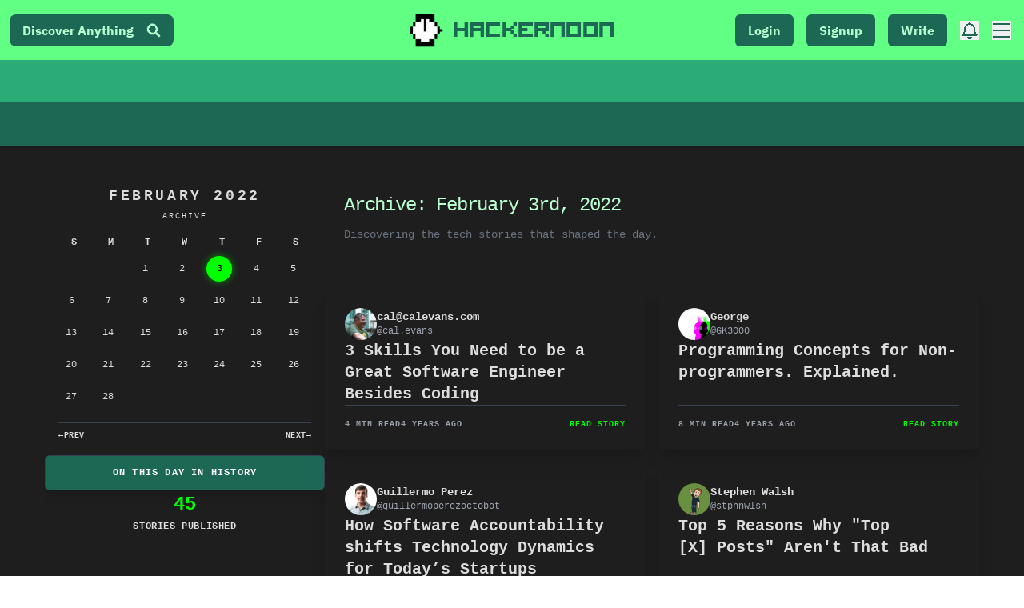

--- FILE ---
content_type: text/html; charset=utf-8
request_url: https://hackernoon.com/archives/2022/02/03
body_size: 20451
content:
<!DOCTYPE html><html lang="en"><head><meta charSet="utf-8"/><meta name="viewport" content="width=device-width"/><link rel="preload" as="image" imagesrcset="https://hackernoon.imgix.net/hn-icon.png?auto=format&amp;fit=max&amp;w=64 1x, https://hackernoon.imgix.net/hn-icon.png?auto=format&amp;fit=max&amp;w=128 2x"/><title>HackerNoon Tech Stories: 2022/02/03</title><meta name="description" content="HackerNoon, the technology education destination, published 45 tech stories on February 3rd, 2022."/><meta name="next-head-count" content="5"/><link rel="preload" as="font" href="/fonts/HackerNoonFont/hackernoonv1-regular-webfont.woff2" type="font/woff2" crossorigin="anonymous"/><link rel="preconnect" href="https://fonts.googleapis.com"/><link rel="preconnect" href="https://fonts.gstatic.com" crossorigin="anonymous"/> <script async="" src="https://www.googletagmanager.com/gtag/js?id=G-ECJJ2Q2SJQ" type="4988783b5a47f61221e62090-text/javascript"></script><script id="ga4-init" type="4988783b5a47f61221e62090-text/javascript">
                window.dataLayer = window.dataLayer || [];
                function gtag(){dataLayer.push(arguments);}

                // Consent Mode: default to denied
                gtag('consent', 'default', {
                  'ad_storage': 'denied',
                  'analytics_storage': 'denied',
                  'ad_user_data': 'denied',
                  'ad_personalization': 'denied'
                });

                gtag('js', new Date());
                gtag('config', 'G-ECJJ2Q2SJQ');
              </script><script id="iubenda-init" type="4988783b5a47f61221e62090-text/javascript">
                (async function () {
                  try {
                    const res = await fetch("https://geolocation-db.com/json/");
                    const data = await res.json();
                    const country = data && data.country_code;

                    const GDPR_COUNTRIES = [
                      "AT","BE","BG","HR","CY","CZ","DK","EE","FI","FR","DE","GR","HU",
                      "IE","IT","LV","LT","LU","MT","NL","PL","PT","RO","SK","SI","ES",
                      "SE","IS","LI","NO","UK","GB"
                    ];
                    var isGdpr = GDPR_COUNTRIES.indexOf(country) > -1;

                    window._iub = window._iub || [];
                    window._iub.csConfiguration = {
                      siteId: 1848357,
                      cookiePolicyId: 18778700,
                      lang: "en",
                      enableTcf: false,
                      googleAdditionalConsentMode: true,
                      banner: {
                        position: "bottom",
                        rejectButtonDisplay: true,
                        explicitWithdrawal: true,
                        customizeButtonDisplay: true,
                        acceptButtonDisplay: true,
                        showTotalNumberOfProviders: false,
                        display: isGdpr
                      }
                    };

                    var iubScript = document.createElement("script");
                    iubScript.src = "https://cdn.iubenda.com/cs/iubenda_cs.js";
                    iubScript.async = true;
                    document.head.appendChild(iubScript);

                    if (!isGdpr) {
                      gtag('consent', 'update', {
                        'ad_storage': 'granted',
                        'analytics_storage': 'granted',
                        'ad_user_data': 'granted',
                        'ad_personalization': 'granted'
                      });
                    }
                  } catch (e) {
                    console.error("Iubenda geolocation failed", e);
                  }
                })();
              </script><script id="iubenda-consent-bridge" type="4988783b5a47f61221e62090-text/javascript">
                window.addEventListener("iubenda_consent_given", function () {
                  gtag('consent', 'update', {
                    'ad_storage': 'granted',
                    'analytics_storage': 'granted',
                    'ad_user_data': 'granted',
                    'ad_personalization': 'granted'
                  });

                  gtag('event', 'page_view', {
                    page_title: document.title,
                    page_location: location.href,
                    page_path: location.pathname + location.search
                  });
                });
              </script><link rel="preconnect" href="https://fonts.gstatic.com" crossorigin /><link rel="preload" href="/_next/static/css/ceb6e09ad9f25620.css" as="style"/><link rel="stylesheet" href="/_next/static/css/ceb6e09ad9f25620.css" data-n-g=""/><noscript data-n-css=""></noscript><script defer="" nomodule="" src="/_next/static/chunks/polyfills-c67a75d1b6f99dc8.js" type="4988783b5a47f61221e62090-text/javascript"></script><script src="https://accounts.google.com/gsi/client" defer="" data-nscript="beforeInteractive" type="4988783b5a47f61221e62090-text/javascript"></script><script defer="" src="/_next/static/chunks/2033.a1f1f4a03bdd42e9.js" type="4988783b5a47f61221e62090-text/javascript"></script><script defer="" src="/_next/static/chunks/8656.bb7276a2ff466d26.js" type="4988783b5a47f61221e62090-text/javascript"></script><script src="/_next/static/chunks/webpack-6e775e779a93b1c2.js" defer="" type="4988783b5a47f61221e62090-text/javascript"></script><script src="/_next/static/chunks/framework-79bce4a3a540b080.js" defer="" type="4988783b5a47f61221e62090-text/javascript"></script><script src="/_next/static/chunks/main-87ffee5d2ac3498b.js" defer="" type="4988783b5a47f61221e62090-text/javascript"></script><script src="/_next/static/chunks/pages/_app-e6ad4b9221c2b1ab.js" defer="" type="4988783b5a47f61221e62090-text/javascript"></script><script src="/_next/static/chunks/75fc9c18-55217e80064ded2b.js" defer="" type="4988783b5a47f61221e62090-text/javascript"></script><script src="/_next/static/chunks/3207-cad62c573ca3c405.js" defer="" type="4988783b5a47f61221e62090-text/javascript"></script><script src="/_next/static/chunks/pages/archives/%5Byear%5D/%5Bmonth%5D/%5Bday%5D-4986537c96878ad9.js" defer="" type="4988783b5a47f61221e62090-text/javascript"></script><script src="/_next/static/Ha9mVVAeX79I0XRSEVWFU/_buildManifest.js" defer="" type="4988783b5a47f61221e62090-text/javascript"></script><script src="/_next/static/Ha9mVVAeX79I0XRSEVWFU/_ssgManifest.js" defer="" type="4988783b5a47f61221e62090-text/javascript"></script><style data-styled="" data-styled-version="5.3.11"></style><style data-href="https://fonts.googleapis.com/css2?family=IBM+Plex+Mono:wght@400;700&family=IBM+Plex+Sans:wght@400;700&family=Inter:wght@400;600;900&display=swap">@font-face{font-family:'IBM Plex Mono';font-style:normal;font-weight:400;font-display:swap;src:url(https://fonts.gstatic.com/l/font?kit=-F63fjptAgt5VM-kVkqdyU8n5is&skey=b40c83751ce1954d&v=v20) format('woff')}@font-face{font-family:'IBM Plex Mono';font-style:normal;font-weight:700;font-display:swap;src:url(https://fonts.gstatic.com/l/font?kit=-F6qfjptAgt5VM-kVkqdyU8n3pQP8lQ&skey=bdce5c587d610a04&v=v20) format('woff')}@font-face{font-family:'IBM Plex Sans';font-style:normal;font-weight:400;font-stretch:normal;font-display:swap;src:url(https://fonts.gstatic.com/l/font?kit=zYXGKVElMYYaJe8bpLHnCwDKr932-G7dytD-Dmu1swZSAXcomDVmadSD6llzAw&skey=db4d85f0f9937532&v=v23) format('woff')}@font-face{font-family:'IBM Plex Sans';font-style:normal;font-weight:700;font-stretch:normal;font-display:swap;src:url(https://fonts.gstatic.com/l/font?kit=zYXGKVElMYYaJe8bpLHnCwDKr932-G7dytD-Dmu1swZSAXcomDVmadSDDV5zAw&skey=db4d85f0f9937532&v=v23) format('woff')}@font-face{font-family:'Inter';font-style:normal;font-weight:400;font-display:swap;src:url(https://fonts.gstatic.com/l/font?kit=UcCO3FwrK3iLTeHuS_nVMrMxCp50SjIw2boKoduKmMEVuLyfMZs&skey=c491285d6722e4fa&v=v20) format('woff')}@font-face{font-family:'Inter';font-style:normal;font-weight:600;font-display:swap;src:url(https://fonts.gstatic.com/l/font?kit=UcCO3FwrK3iLTeHuS_nVMrMxCp50SjIw2boKoduKmMEVuGKYMZs&skey=c491285d6722e4fa&v=v20) format('woff')}@font-face{font-family:'Inter';font-style:normal;font-weight:900;font-display:swap;src:url(https://fonts.gstatic.com/l/font?kit=UcCO3FwrK3iLTeHuS_nVMrMxCp50SjIw2boKoduKmMEVuBWYMZs&skey=c491285d6722e4fa&v=v20) format('woff')}@font-face{font-family:'IBM Plex Mono';font-style:normal;font-weight:400;font-display:swap;src:url(https://fonts.gstatic.com/s/ibmplexmono/v20/-F63fjptAgt5VM-kVkqdyU8n1iIq131nj-otFQ.woff2) format('woff2');unicode-range:U+0460-052F,U+1C80-1C8A,U+20B4,U+2DE0-2DFF,U+A640-A69F,U+FE2E-FE2F}@font-face{font-family:'IBM Plex Mono';font-style:normal;font-weight:400;font-display:swap;src:url(https://fonts.gstatic.com/s/ibmplexmono/v20/-F63fjptAgt5VM-kVkqdyU8n1isq131nj-otFQ.woff2) format('woff2');unicode-range:U+0301,U+0400-045F,U+0490-0491,U+04B0-04B1,U+2116}@font-face{font-family:'IBM Plex Mono';font-style:normal;font-weight:400;font-display:swap;src:url(https://fonts.gstatic.com/s/ibmplexmono/v20/-F63fjptAgt5VM-kVkqdyU8n1iAq131nj-otFQ.woff2) format('woff2');unicode-range:U+0102-0103,U+0110-0111,U+0128-0129,U+0168-0169,U+01A0-01A1,U+01AF-01B0,U+0300-0301,U+0303-0304,U+0308-0309,U+0323,U+0329,U+1EA0-1EF9,U+20AB}@font-face{font-family:'IBM Plex Mono';font-style:normal;font-weight:400;font-display:swap;src:url(https://fonts.gstatic.com/s/ibmplexmono/v20/-F63fjptAgt5VM-kVkqdyU8n1iEq131nj-otFQ.woff2) format('woff2');unicode-range:U+0100-02BA,U+02BD-02C5,U+02C7-02CC,U+02CE-02D7,U+02DD-02FF,U+0304,U+0308,U+0329,U+1D00-1DBF,U+1E00-1E9F,U+1EF2-1EFF,U+2020,U+20A0-20AB,U+20AD-20C0,U+2113,U+2C60-2C7F,U+A720-A7FF}@font-face{font-family:'IBM Plex Mono';font-style:normal;font-weight:400;font-display:swap;src:url(https://fonts.gstatic.com/s/ibmplexmono/v20/-F63fjptAgt5VM-kVkqdyU8n1i8q131nj-o.woff2) format('woff2');unicode-range:U+0000-00FF,U+0131,U+0152-0153,U+02BB-02BC,U+02C6,U+02DA,U+02DC,U+0304,U+0308,U+0329,U+2000-206F,U+20AC,U+2122,U+2191,U+2193,U+2212,U+2215,U+FEFF,U+FFFD}@font-face{font-family:'IBM Plex Mono';font-style:normal;font-weight:700;font-display:swap;src:url(https://fonts.gstatic.com/s/ibmplexmono/v20/-F6qfjptAgt5VM-kVkqdyU8n3pQPwl1FgsAXHNlYzg.woff2) format('woff2');unicode-range:U+0460-052F,U+1C80-1C8A,U+20B4,U+2DE0-2DFF,U+A640-A69F,U+FE2E-FE2F}@font-face{font-family:'IBM Plex Mono';font-style:normal;font-weight:700;font-display:swap;src:url(https://fonts.gstatic.com/s/ibmplexmono/v20/-F6qfjptAgt5VM-kVkqdyU8n3pQPwlRFgsAXHNlYzg.woff2) format('woff2');unicode-range:U+0301,U+0400-045F,U+0490-0491,U+04B0-04B1,U+2116}@font-face{font-family:'IBM Plex Mono';font-style:normal;font-weight:700;font-display:swap;src:url(https://fonts.gstatic.com/s/ibmplexmono/v20/-F6qfjptAgt5VM-kVkqdyU8n3pQPwl9FgsAXHNlYzg.woff2) format('woff2');unicode-range:U+0102-0103,U+0110-0111,U+0128-0129,U+0168-0169,U+01A0-01A1,U+01AF-01B0,U+0300-0301,U+0303-0304,U+0308-0309,U+0323,U+0329,U+1EA0-1EF9,U+20AB}@font-face{font-family:'IBM Plex Mono';font-style:normal;font-weight:700;font-display:swap;src:url(https://fonts.gstatic.com/s/ibmplexmono/v20/-F6qfjptAgt5VM-kVkqdyU8n3pQPwl5FgsAXHNlYzg.woff2) format('woff2');unicode-range:U+0100-02BA,U+02BD-02C5,U+02C7-02CC,U+02CE-02D7,U+02DD-02FF,U+0304,U+0308,U+0329,U+1D00-1DBF,U+1E00-1E9F,U+1EF2-1EFF,U+2020,U+20A0-20AB,U+20AD-20C0,U+2113,U+2C60-2C7F,U+A720-A7FF}@font-face{font-family:'IBM Plex Mono';font-style:normal;font-weight:700;font-display:swap;src:url(https://fonts.gstatic.com/s/ibmplexmono/v20/-F6qfjptAgt5VM-kVkqdyU8n3pQPwlBFgsAXHNk.woff2) format('woff2');unicode-range:U+0000-00FF,U+0131,U+0152-0153,U+02BB-02BC,U+02C6,U+02DA,U+02DC,U+0304,U+0308,U+0329,U+2000-206F,U+20AC,U+2122,U+2191,U+2193,U+2212,U+2215,U+FEFF,U+FFFD}@font-face{font-family:'IBM Plex Sans';font-style:normal;font-weight:400;font-stretch:100%;font-display:swap;src:url(https://fonts.gstatic.com/s/ibmplexsans/v23/zYXzKVElMYYaJe8bpLHnCwDKr932-G7dytD-Dmu1syxTKYbSB4ZhRNU.woff2) format('woff2');unicode-range:U+0460-052F,U+1C80-1C8A,U+20B4,U+2DE0-2DFF,U+A640-A69F,U+FE2E-FE2F}@font-face{font-family:'IBM Plex Sans';font-style:normal;font-weight:400;font-stretch:100%;font-display:swap;src:url(https://fonts.gstatic.com/s/ibmplexsans/v23/zYXzKVElMYYaJe8bpLHnCwDKr932-G7dytD-Dmu1syxaKYbSB4ZhRNU.woff2) format('woff2');unicode-range:U+0301,U+0400-045F,U+0490-0491,U+04B0-04B1,U+2116}@font-face{font-family:'IBM Plex Sans';font-style:normal;font-weight:400;font-stretch:100%;font-display:swap;src:url(https://fonts.gstatic.com/s/ibmplexsans/v23/zYXzKVElMYYaJe8bpLHnCwDKr932-G7dytD-Dmu1syxdKYbSB4ZhRNU.woff2) format('woff2');unicode-range:U+0370-0377,U+037A-037F,U+0384-038A,U+038C,U+038E-03A1,U+03A3-03FF}@font-face{font-family:'IBM Plex Sans';font-style:normal;font-weight:400;font-stretch:100%;font-display:swap;src:url(https://fonts.gstatic.com/s/ibmplexsans/v23/zYXzKVElMYYaJe8bpLHnCwDKr932-G7dytD-Dmu1syxRKYbSB4ZhRNU.woff2) format('woff2');unicode-range:U+0102-0103,U+0110-0111,U+0128-0129,U+0168-0169,U+01A0-01A1,U+01AF-01B0,U+0300-0301,U+0303-0304,U+0308-0309,U+0323,U+0329,U+1EA0-1EF9,U+20AB}@font-face{font-family:'IBM Plex Sans';font-style:normal;font-weight:400;font-stretch:100%;font-display:swap;src:url(https://fonts.gstatic.com/s/ibmplexsans/v23/zYXzKVElMYYaJe8bpLHnCwDKr932-G7dytD-Dmu1syxQKYbSB4ZhRNU.woff2) format('woff2');unicode-range:U+0100-02BA,U+02BD-02C5,U+02C7-02CC,U+02CE-02D7,U+02DD-02FF,U+0304,U+0308,U+0329,U+1D00-1DBF,U+1E00-1E9F,U+1EF2-1EFF,U+2020,U+20A0-20AB,U+20AD-20C0,U+2113,U+2C60-2C7F,U+A720-A7FF}@font-face{font-family:'IBM Plex Sans';font-style:normal;font-weight:400;font-stretch:100%;font-display:swap;src:url(https://fonts.gstatic.com/s/ibmplexsans/v23/zYXzKVElMYYaJe8bpLHnCwDKr932-G7dytD-Dmu1syxeKYbSB4Zh.woff2) format('woff2');unicode-range:U+0000-00FF,U+0131,U+0152-0153,U+02BB-02BC,U+02C6,U+02DA,U+02DC,U+0304,U+0308,U+0329,U+2000-206F,U+20AC,U+2122,U+2191,U+2193,U+2212,U+2215,U+FEFF,U+FFFD}@font-face{font-family:'IBM Plex Sans';font-style:normal;font-weight:700;font-stretch:100%;font-display:swap;src:url(https://fonts.gstatic.com/s/ibmplexsans/v23/zYXzKVElMYYaJe8bpLHnCwDKr932-G7dytD-Dmu1syxTKYbSB4ZhRNU.woff2) format('woff2');unicode-range:U+0460-052F,U+1C80-1C8A,U+20B4,U+2DE0-2DFF,U+A640-A69F,U+FE2E-FE2F}@font-face{font-family:'IBM Plex Sans';font-style:normal;font-weight:700;font-stretch:100%;font-display:swap;src:url(https://fonts.gstatic.com/s/ibmplexsans/v23/zYXzKVElMYYaJe8bpLHnCwDKr932-G7dytD-Dmu1syxaKYbSB4ZhRNU.woff2) format('woff2');unicode-range:U+0301,U+0400-045F,U+0490-0491,U+04B0-04B1,U+2116}@font-face{font-family:'IBM Plex Sans';font-style:normal;font-weight:700;font-stretch:100%;font-display:swap;src:url(https://fonts.gstatic.com/s/ibmplexsans/v23/zYXzKVElMYYaJe8bpLHnCwDKr932-G7dytD-Dmu1syxdKYbSB4ZhRNU.woff2) format('woff2');unicode-range:U+0370-0377,U+037A-037F,U+0384-038A,U+038C,U+038E-03A1,U+03A3-03FF}@font-face{font-family:'IBM Plex Sans';font-style:normal;font-weight:700;font-stretch:100%;font-display:swap;src:url(https://fonts.gstatic.com/s/ibmplexsans/v23/zYXzKVElMYYaJe8bpLHnCwDKr932-G7dytD-Dmu1syxRKYbSB4ZhRNU.woff2) format('woff2');unicode-range:U+0102-0103,U+0110-0111,U+0128-0129,U+0168-0169,U+01A0-01A1,U+01AF-01B0,U+0300-0301,U+0303-0304,U+0308-0309,U+0323,U+0329,U+1EA0-1EF9,U+20AB}@font-face{font-family:'IBM Plex Sans';font-style:normal;font-weight:700;font-stretch:100%;font-display:swap;src:url(https://fonts.gstatic.com/s/ibmplexsans/v23/zYXzKVElMYYaJe8bpLHnCwDKr932-G7dytD-Dmu1syxQKYbSB4ZhRNU.woff2) format('woff2');unicode-range:U+0100-02BA,U+02BD-02C5,U+02C7-02CC,U+02CE-02D7,U+02DD-02FF,U+0304,U+0308,U+0329,U+1D00-1DBF,U+1E00-1E9F,U+1EF2-1EFF,U+2020,U+20A0-20AB,U+20AD-20C0,U+2113,U+2C60-2C7F,U+A720-A7FF}@font-face{font-family:'IBM Plex Sans';font-style:normal;font-weight:700;font-stretch:100%;font-display:swap;src:url(https://fonts.gstatic.com/s/ibmplexsans/v23/zYXzKVElMYYaJe8bpLHnCwDKr932-G7dytD-Dmu1syxeKYbSB4Zh.woff2) format('woff2');unicode-range:U+0000-00FF,U+0131,U+0152-0153,U+02BB-02BC,U+02C6,U+02DA,U+02DC,U+0304,U+0308,U+0329,U+2000-206F,U+20AC,U+2122,U+2191,U+2193,U+2212,U+2215,U+FEFF,U+FFFD}@font-face{font-family:'Inter';font-style:normal;font-weight:400;font-display:swap;src:url(https://fonts.gstatic.com/s/inter/v20/UcC73FwrK3iLTeHuS_nVMrMxCp50SjIa2JL7W0Q5n-wU.woff2) format('woff2');unicode-range:U+0460-052F,U+1C80-1C8A,U+20B4,U+2DE0-2DFF,U+A640-A69F,U+FE2E-FE2F}@font-face{font-family:'Inter';font-style:normal;font-weight:400;font-display:swap;src:url(https://fonts.gstatic.com/s/inter/v20/UcC73FwrK3iLTeHuS_nVMrMxCp50SjIa0ZL7W0Q5n-wU.woff2) format('woff2');unicode-range:U+0301,U+0400-045F,U+0490-0491,U+04B0-04B1,U+2116}@font-face{font-family:'Inter';font-style:normal;font-weight:400;font-display:swap;src:url(https://fonts.gstatic.com/s/inter/v20/UcC73FwrK3iLTeHuS_nVMrMxCp50SjIa2ZL7W0Q5n-wU.woff2) format('woff2');unicode-range:U+1F00-1FFF}@font-face{font-family:'Inter';font-style:normal;font-weight:400;font-display:swap;src:url(https://fonts.gstatic.com/s/inter/v20/UcC73FwrK3iLTeHuS_nVMrMxCp50SjIa1pL7W0Q5n-wU.woff2) format('woff2');unicode-range:U+0370-0377,U+037A-037F,U+0384-038A,U+038C,U+038E-03A1,U+03A3-03FF}@font-face{font-family:'Inter';font-style:normal;font-weight:400;font-display:swap;src:url(https://fonts.gstatic.com/s/inter/v20/UcC73FwrK3iLTeHuS_nVMrMxCp50SjIa2pL7W0Q5n-wU.woff2) format('woff2');unicode-range:U+0102-0103,U+0110-0111,U+0128-0129,U+0168-0169,U+01A0-01A1,U+01AF-01B0,U+0300-0301,U+0303-0304,U+0308-0309,U+0323,U+0329,U+1EA0-1EF9,U+20AB}@font-face{font-family:'Inter';font-style:normal;font-weight:400;font-display:swap;src:url(https://fonts.gstatic.com/s/inter/v20/UcC73FwrK3iLTeHuS_nVMrMxCp50SjIa25L7W0Q5n-wU.woff2) format('woff2');unicode-range:U+0100-02BA,U+02BD-02C5,U+02C7-02CC,U+02CE-02D7,U+02DD-02FF,U+0304,U+0308,U+0329,U+1D00-1DBF,U+1E00-1E9F,U+1EF2-1EFF,U+2020,U+20A0-20AB,U+20AD-20C0,U+2113,U+2C60-2C7F,U+A720-A7FF}@font-face{font-family:'Inter';font-style:normal;font-weight:400;font-display:swap;src:url(https://fonts.gstatic.com/s/inter/v20/UcC73FwrK3iLTeHuS_nVMrMxCp50SjIa1ZL7W0Q5nw.woff2) format('woff2');unicode-range:U+0000-00FF,U+0131,U+0152-0153,U+02BB-02BC,U+02C6,U+02DA,U+02DC,U+0304,U+0308,U+0329,U+2000-206F,U+20AC,U+2122,U+2191,U+2193,U+2212,U+2215,U+FEFF,U+FFFD}@font-face{font-family:'Inter';font-style:normal;font-weight:600;font-display:swap;src:url(https://fonts.gstatic.com/s/inter/v20/UcC73FwrK3iLTeHuS_nVMrMxCp50SjIa2JL7W0Q5n-wU.woff2) format('woff2');unicode-range:U+0460-052F,U+1C80-1C8A,U+20B4,U+2DE0-2DFF,U+A640-A69F,U+FE2E-FE2F}@font-face{font-family:'Inter';font-style:normal;font-weight:600;font-display:swap;src:url(https://fonts.gstatic.com/s/inter/v20/UcC73FwrK3iLTeHuS_nVMrMxCp50SjIa0ZL7W0Q5n-wU.woff2) format('woff2');unicode-range:U+0301,U+0400-045F,U+0490-0491,U+04B0-04B1,U+2116}@font-face{font-family:'Inter';font-style:normal;font-weight:600;font-display:swap;src:url(https://fonts.gstatic.com/s/inter/v20/UcC73FwrK3iLTeHuS_nVMrMxCp50SjIa2ZL7W0Q5n-wU.woff2) format('woff2');unicode-range:U+1F00-1FFF}@font-face{font-family:'Inter';font-style:normal;font-weight:600;font-display:swap;src:url(https://fonts.gstatic.com/s/inter/v20/UcC73FwrK3iLTeHuS_nVMrMxCp50SjIa1pL7W0Q5n-wU.woff2) format('woff2');unicode-range:U+0370-0377,U+037A-037F,U+0384-038A,U+038C,U+038E-03A1,U+03A3-03FF}@font-face{font-family:'Inter';font-style:normal;font-weight:600;font-display:swap;src:url(https://fonts.gstatic.com/s/inter/v20/UcC73FwrK3iLTeHuS_nVMrMxCp50SjIa2pL7W0Q5n-wU.woff2) format('woff2');unicode-range:U+0102-0103,U+0110-0111,U+0128-0129,U+0168-0169,U+01A0-01A1,U+01AF-01B0,U+0300-0301,U+0303-0304,U+0308-0309,U+0323,U+0329,U+1EA0-1EF9,U+20AB}@font-face{font-family:'Inter';font-style:normal;font-weight:600;font-display:swap;src:url(https://fonts.gstatic.com/s/inter/v20/UcC73FwrK3iLTeHuS_nVMrMxCp50SjIa25L7W0Q5n-wU.woff2) format('woff2');unicode-range:U+0100-02BA,U+02BD-02C5,U+02C7-02CC,U+02CE-02D7,U+02DD-02FF,U+0304,U+0308,U+0329,U+1D00-1DBF,U+1E00-1E9F,U+1EF2-1EFF,U+2020,U+20A0-20AB,U+20AD-20C0,U+2113,U+2C60-2C7F,U+A720-A7FF}@font-face{font-family:'Inter';font-style:normal;font-weight:600;font-display:swap;src:url(https://fonts.gstatic.com/s/inter/v20/UcC73FwrK3iLTeHuS_nVMrMxCp50SjIa1ZL7W0Q5nw.woff2) format('woff2');unicode-range:U+0000-00FF,U+0131,U+0152-0153,U+02BB-02BC,U+02C6,U+02DA,U+02DC,U+0304,U+0308,U+0329,U+2000-206F,U+20AC,U+2122,U+2191,U+2193,U+2212,U+2215,U+FEFF,U+FFFD}@font-face{font-family:'Inter';font-style:normal;font-weight:900;font-display:swap;src:url(https://fonts.gstatic.com/s/inter/v20/UcC73FwrK3iLTeHuS_nVMrMxCp50SjIa2JL7W0Q5n-wU.woff2) format('woff2');unicode-range:U+0460-052F,U+1C80-1C8A,U+20B4,U+2DE0-2DFF,U+A640-A69F,U+FE2E-FE2F}@font-face{font-family:'Inter';font-style:normal;font-weight:900;font-display:swap;src:url(https://fonts.gstatic.com/s/inter/v20/UcC73FwrK3iLTeHuS_nVMrMxCp50SjIa0ZL7W0Q5n-wU.woff2) format('woff2');unicode-range:U+0301,U+0400-045F,U+0490-0491,U+04B0-04B1,U+2116}@font-face{font-family:'Inter';font-style:normal;font-weight:900;font-display:swap;src:url(https://fonts.gstatic.com/s/inter/v20/UcC73FwrK3iLTeHuS_nVMrMxCp50SjIa2ZL7W0Q5n-wU.woff2) format('woff2');unicode-range:U+1F00-1FFF}@font-face{font-family:'Inter';font-style:normal;font-weight:900;font-display:swap;src:url(https://fonts.gstatic.com/s/inter/v20/UcC73FwrK3iLTeHuS_nVMrMxCp50SjIa1pL7W0Q5n-wU.woff2) format('woff2');unicode-range:U+0370-0377,U+037A-037F,U+0384-038A,U+038C,U+038E-03A1,U+03A3-03FF}@font-face{font-family:'Inter';font-style:normal;font-weight:900;font-display:swap;src:url(https://fonts.gstatic.com/s/inter/v20/UcC73FwrK3iLTeHuS_nVMrMxCp50SjIa2pL7W0Q5n-wU.woff2) format('woff2');unicode-range:U+0102-0103,U+0110-0111,U+0128-0129,U+0168-0169,U+01A0-01A1,U+01AF-01B0,U+0300-0301,U+0303-0304,U+0308-0309,U+0323,U+0329,U+1EA0-1EF9,U+20AB}@font-face{font-family:'Inter';font-style:normal;font-weight:900;font-display:swap;src:url(https://fonts.gstatic.com/s/inter/v20/UcC73FwrK3iLTeHuS_nVMrMxCp50SjIa25L7W0Q5n-wU.woff2) format('woff2');unicode-range:U+0100-02BA,U+02BD-02C5,U+02C7-02CC,U+02CE-02D7,U+02DD-02FF,U+0304,U+0308,U+0329,U+1D00-1DBF,U+1E00-1E9F,U+1EF2-1EFF,U+2020,U+20A0-20AB,U+20AD-20C0,U+2113,U+2C60-2C7F,U+A720-A7FF}@font-face{font-family:'Inter';font-style:normal;font-weight:900;font-display:swap;src:url(https://fonts.gstatic.com/s/inter/v20/UcC73FwrK3iLTeHuS_nVMrMxCp50SjIa1ZL7W0Q5nw.woff2) format('woff2');unicode-range:U+0000-00FF,U+0131,U+0152-0153,U+02BB-02BC,U+02C6,U+02DA,U+02DC,U+0304,U+0308,U+0329,U+2000-206F,U+20AC,U+2122,U+2191,U+2193,U+2212,U+2215,U+FEFF,U+FFFD}</style></head><body><div id="__next" data-reactroot=""><div class="bg-light text-lightText font-[ibm-plex-mono]"><main><header class=" font-[ibm-plex-sans] h-[88px] sm:h-[131px]  fixed top-0 left-0 w-full z-50 transition-all duration-500 ease-in-out translate-y-0 "><div class="flex items-center justify-between bg-primary  lg:navbar h-[50px] sm:min-h-[75px] transition-all duration-100 shadow-md  w-full"><div class="hidden lg:flex navbar-start h-full items-center ml-1"><button class="flex items-center hover:scale-[1.01] justify-center rounded-lg text-base px-4 font-bold py-2 border-none bg-primary-content text-primaryContentText">Discover Anything<i class="hn hn-search text-lg ml-4 text-primaryContentText "></i></button></div><div class="nav-start lg:navbar-center ml-3 lg:ml-0"><a href="/" class="relative z-10 flex items-center space-x-2 hover:scale-[1.02]"><div class="w-[35px] h-[35px] sm:w-[50px] sm:h-[50px] rounded p-1 bg-hnLogo"><span style="box-sizing:border-box;display:inline-block;overflow:hidden;width:initial;height:initial;background:none;opacity:1;border:0;margin:0;padding:0;position:relative;max-width:100%"><span style="box-sizing:border-box;display:block;width:initial;height:initial;background:none;opacity:1;border:0;margin:0;padding:0;max-width:100%"><img style="display:block;max-width:100%;width:initial;height:initial;background:none;opacity:1;border:0;margin:0;padding:0" alt="" aria-hidden="true" src="data:image/svg+xml,%3csvg%20xmlns=%27http://www.w3.org/2000/svg%27%20version=%271.1%27%20width=%2750%27%20height=%2750%27/%3e"/></span><img alt="Hackernoon logo" srcSet="https://hackernoon.imgix.net/hn-icon.png?auto=format&amp;fit=max&amp;w=64 1x, https://hackernoon.imgix.net/hn-icon.png?auto=format&amp;fit=max&amp;w=128 2x" src="https://hackernoon.imgix.net/hn-icon.png?auto=format&amp;fit=max&amp;w=128" decoding="async" data-nimg="intrinsic" class="" style="position:absolute;top:0;left:0;bottom:0;right:0;box-sizing:border-box;padding:0;border:none;margin:auto;display:block;width:0;height:0;min-width:100%;max-width:100%;min-height:100%;max-height:100%"/></span></div><span class="font-[HackerNoon] text-lg sm:text-2xl font-bold text-primary-content  tracking-wider hidden xs:block">Hackernoon</span></a></div><div class="navbar-end h-full flex items-center min-w-[100px] lg:min-w-[200px] space-x-4 mr-2"><div class=" h-[40px] flex items-center justify-center"></div><div class="hidden sm:flex space-x-4 "><button class="px-4 font-bold text-base py-1 sm:py-2 bg-primary-content text-primaryContentText rounded-md transition-all duration-300">Signup</button><a href="/new" class="px-4 hover:scale-105 font-bold text-base py-2 bg-primary-content text-primaryContentText rounded-md ">Write</a></div><button class="btn border-none p-0 m-0 lg:hidden bg-transparent hover:bg-transparent text-primary-content hover:scale-110"><i class="hn hn-search text-xl mr-2 "></i></button><button class="lg:flex hidden items-center hover:scale-110 text-primary-content"><i width="20" class="hn hn-bell text-2xl w-4 h-4 sm:w-6 sm:h-6"></i></button><button class="flex items-center hover:scale-110 text-primary-content"><i class="hn hn-bars text-2xl text-primary-content"></i></button></div></div><div class="z-20 hidden lg:block h-[52px] transition-all duration-500 ease-in-out"><nav class="h-[52px] bg-secondary animate-pulse"></nav></div><div class=" shadow-md flex items-center "><div class="bg-accent text-accent-content flex items-center h-[38px] sm:min-h-[56px]  font-[ibm-plex-sans] w-full  relative z-10 opacity-100"><div class="h-[48px] bg-[transparent] animate-pulse"></div></div></div></header><div class="transition-all duration-200 pt-[88px] sm:pt-[131px] lg:pt-[183px]"><div data-rht-toaster="" style="position:fixed;z-index:9999;top:16px;left:16px;right:16px;bottom:16px;pointer-events:none"></div><div class="max-w-[1200px] mx-auto px-4 py-8 font-mono"><div class="flex flex-col lg:flex-row gap-12 items-start"><div class="w-full lg:w-auto flex flex-col items-center shrink-0 gap-3 lg:sticky lg:top-52 lg:max-h-[calc(100vh-120px)] lg:overflow-y-auto hide-scrollbar"><div class="bg-panelAccent text-panelAccentTxt rounded-md p-4 w-[350px] flex flex-col items-center max-sm:w-[310px] font-mono shadow-xl border border-transparent hover:border-[#00ff00]/30 transition-all duration-300"><div class="text-center mb-4"><h2 class="text-lg font-bold text-panelAccentTxt tracking-[0.2em] uppercase">February 2022</h2><p class="text-[10px] text-panelAccentTxt mt-1 tracking-[0.2em] uppercase">Archive</p></div><div class="grid grid-cols-7 gap-y-2 gap-x-2 w-full mb-4"><div class="text-center text-xs font-bold text-panelAccentTxt">S</div><div class="text-center text-xs font-bold text-panelAccentTxt">M</div><div class="text-center text-xs font-bold text-panelAccentTxt">T</div><div class="text-center text-xs font-bold text-panelAccentTxt">W</div><div class="text-center text-xs font-bold text-panelAccentTxt">T</div><div class="text-center text-xs font-bold text-panelAccentTxt">F</div><div class="text-center text-xs font-bold text-panelAccentTxt">S</div><div></div><div></div><a class="
                        flex items-center justify-center w-8 h-8 text-xs transition-all duration-200
                        text-panelAccentTxt hover:text-[#00ff00] hover:bg-gray-700/50 rounded-full
                    " href="/archives/2022/02/01">1</a><a class="
                        flex items-center justify-center w-8 h-8 text-xs transition-all duration-200
                        text-panelAccentTxt hover:text-[#00ff00] hover:bg-gray-700/50 rounded-full
                    " href="/archives/2022/02/02">2</a><a class="
                        flex items-center justify-center w-8 h-8 text-xs transition-all duration-200
                        bg-[#00ff00] text-black rounded-full font-bold shadow-[0_0_10px_rgba(0,255,0,0.5)]
                    " href="/archives/2022/02/03">3</a><a class="
                        flex items-center justify-center w-8 h-8 text-xs transition-all duration-200
                        text-panelAccentTxt hover:text-[#00ff00] hover:bg-gray-700/50 rounded-full
                    " href="/archives/2022/02/04">4</a><a class="
                        flex items-center justify-center w-8 h-8 text-xs transition-all duration-200
                        text-panelAccentTxt hover:text-[#00ff00] hover:bg-gray-700/50 rounded-full
                    " href="/archives/2022/02/05">5</a><a class="
                        flex items-center justify-center w-8 h-8 text-xs transition-all duration-200
                        text-panelAccentTxt hover:text-[#00ff00] hover:bg-gray-700/50 rounded-full
                    " href="/archives/2022/02/06">6</a><a class="
                        flex items-center justify-center w-8 h-8 text-xs transition-all duration-200
                        text-panelAccentTxt hover:text-[#00ff00] hover:bg-gray-700/50 rounded-full
                    " href="/archives/2022/02/07">7</a><a class="
                        flex items-center justify-center w-8 h-8 text-xs transition-all duration-200
                        text-panelAccentTxt hover:text-[#00ff00] hover:bg-gray-700/50 rounded-full
                    " href="/archives/2022/02/08">8</a><a class="
                        flex items-center justify-center w-8 h-8 text-xs transition-all duration-200
                        text-panelAccentTxt hover:text-[#00ff00] hover:bg-gray-700/50 rounded-full
                    " href="/archives/2022/02/09">9</a><a class="
                        flex items-center justify-center w-8 h-8 text-xs transition-all duration-200
                        text-panelAccentTxt hover:text-[#00ff00] hover:bg-gray-700/50 rounded-full
                    " href="/archives/2022/02/10">10</a><a class="
                        flex items-center justify-center w-8 h-8 text-xs transition-all duration-200
                        text-panelAccentTxt hover:text-[#00ff00] hover:bg-gray-700/50 rounded-full
                    " href="/archives/2022/02/11">11</a><a class="
                        flex items-center justify-center w-8 h-8 text-xs transition-all duration-200
                        text-panelAccentTxt hover:text-[#00ff00] hover:bg-gray-700/50 rounded-full
                    " href="/archives/2022/02/12">12</a><a class="
                        flex items-center justify-center w-8 h-8 text-xs transition-all duration-200
                        text-panelAccentTxt hover:text-[#00ff00] hover:bg-gray-700/50 rounded-full
                    " href="/archives/2022/02/13">13</a><a class="
                        flex items-center justify-center w-8 h-8 text-xs transition-all duration-200
                        text-panelAccentTxt hover:text-[#00ff00] hover:bg-gray-700/50 rounded-full
                    " href="/archives/2022/02/14">14</a><a class="
                        flex items-center justify-center w-8 h-8 text-xs transition-all duration-200
                        text-panelAccentTxt hover:text-[#00ff00] hover:bg-gray-700/50 rounded-full
                    " href="/archives/2022/02/15">15</a><a class="
                        flex items-center justify-center w-8 h-8 text-xs transition-all duration-200
                        text-panelAccentTxt hover:text-[#00ff00] hover:bg-gray-700/50 rounded-full
                    " href="/archives/2022/02/16">16</a><a class="
                        flex items-center justify-center w-8 h-8 text-xs transition-all duration-200
                        text-panelAccentTxt hover:text-[#00ff00] hover:bg-gray-700/50 rounded-full
                    " href="/archives/2022/02/17">17</a><a class="
                        flex items-center justify-center w-8 h-8 text-xs transition-all duration-200
                        text-panelAccentTxt hover:text-[#00ff00] hover:bg-gray-700/50 rounded-full
                    " href="/archives/2022/02/18">18</a><a class="
                        flex items-center justify-center w-8 h-8 text-xs transition-all duration-200
                        text-panelAccentTxt hover:text-[#00ff00] hover:bg-gray-700/50 rounded-full
                    " href="/archives/2022/02/19">19</a><a class="
                        flex items-center justify-center w-8 h-8 text-xs transition-all duration-200
                        text-panelAccentTxt hover:text-[#00ff00] hover:bg-gray-700/50 rounded-full
                    " href="/archives/2022/02/20">20</a><a class="
                        flex items-center justify-center w-8 h-8 text-xs transition-all duration-200
                        text-panelAccentTxt hover:text-[#00ff00] hover:bg-gray-700/50 rounded-full
                    " href="/archives/2022/02/21">21</a><a class="
                        flex items-center justify-center w-8 h-8 text-xs transition-all duration-200
                        text-panelAccentTxt hover:text-[#00ff00] hover:bg-gray-700/50 rounded-full
                    " href="/archives/2022/02/22">22</a><a class="
                        flex items-center justify-center w-8 h-8 text-xs transition-all duration-200
                        text-panelAccentTxt hover:text-[#00ff00] hover:bg-gray-700/50 rounded-full
                    " href="/archives/2022/02/23">23</a><a class="
                        flex items-center justify-center w-8 h-8 text-xs transition-all duration-200
                        text-panelAccentTxt hover:text-[#00ff00] hover:bg-gray-700/50 rounded-full
                    " href="/archives/2022/02/24">24</a><a class="
                        flex items-center justify-center w-8 h-8 text-xs transition-all duration-200
                        text-panelAccentTxt hover:text-[#00ff00] hover:bg-gray-700/50 rounded-full
                    " href="/archives/2022/02/25">25</a><a class="
                        flex items-center justify-center w-8 h-8 text-xs transition-all duration-200
                        text-panelAccentTxt hover:text-[#00ff00] hover:bg-gray-700/50 rounded-full
                    " href="/archives/2022/02/26">26</a><a class="
                        flex items-center justify-center w-8 h-8 text-xs transition-all duration-200
                        text-panelAccentTxt hover:text-[#00ff00] hover:bg-gray-700/50 rounded-full
                    " href="/archives/2022/02/27">27</a><a class="
                        flex items-center justify-center w-8 h-8 text-xs transition-all duration-200
                        text-panelAccentTxt hover:text-[#00ff00] hover:bg-gray-700/50 rounded-full
                    " href="/archives/2022/02/28">28</a></div><div class="flex justify-start w-full border-t border-gray-700 pt-2"><a class="text-[10px] font-bold text-panelAccentTxt hover:text-[#00ff00] flex items-center gap-1 uppercase tracking-wider transition-colors" href="/archives/2022/01/01"><span>←</span> Prev</a><div class="flex-grow"></div><a class="text-[10px] font-bold text-panelAccentTxt hover:text-[#00ff00] flex items-center gap-1 uppercase tracking-wider transition-colors" href="/archives/2022/03/01">Next <span>→</span></a></div></div><div class="w-[350px]"><a href="/on-this-day/02/03" class=" block w-full px-6 py-3 rounded-md bg-primary-content border border-gray-700 text-center font-bold text-white text-xs uppercase tracking-[0.1em] hover:bg-[#00ff00] hover:text-black hover:border-transparent transition-all duration-300 shadow-lg ">On This Day In History</a></div><div class="w-full max-w-[350px] text-center"><h3 class="text-[#00ff00] font-bold text-2xl mb-0">45</h3><p class="text-[12px] font-bold uppercase tracking-wider">Stories Published</p></div></div><div class="flex-1 w-full"><div class="mb-8 p-6 rounded-sm"><h2 class="text-2xl text-lightTextStrong mb-2 tracking-tighter">Archive: <!-- -->February 3rd, 2022</h2><p class="text-gray-500 text-sm">Discovering the tech stories that shaped the day.</p></div><div class="grid grid-cols-1 md:grid-cols-2 lg:grid-cols-2 gap-4"><div class="bg-panelAccent text-panelAccentTxt rounded-md p-6 flex flex-col gap-6 h-full font-mono shadow-xl transition-all duration-300 hover:-translate-y-1 hover:shadow-[0_0_20px_rgba(0,255,0,0.2)] border border-transparent hover:border-[#00ff00]/50"><div class="flex items-center gap-3"><div class="relative w-10 h-10 rounded-full overflow-hidden bg-gray-700"><span style="box-sizing:border-box;display:block;overflow:hidden;width:initial;height:initial;background:none;opacity:1;border:0;margin:0;padding:0;position:absolute;top:0;left:0;bottom:0;right:0"><img alt="cal@calevans.com" src="[data-uri]" decoding="async" data-nimg="fill" class="cursor-pointer" style="position:absolute;top:0;left:0;bottom:0;right:0;box-sizing:border-box;padding:0;border:none;margin:auto;display:block;width:0;height:0;min-width:100%;max-width:100%;min-height:100%;max-height:100%;object-fit:cover"/><noscript><img alt="cal@calevans.com" sizes="100vw" srcSet="https://cdn.hackernoon.com/images/N0ENUd29UdNJCFcl7GnmZHdk2fA2-wy039lz.jpeg?auto=format&amp;fit=max&amp;w=640 640w, https://cdn.hackernoon.com/images/N0ENUd29UdNJCFcl7GnmZHdk2fA2-wy039lz.jpeg?auto=format&amp;fit=max&amp;w=750 750w, https://cdn.hackernoon.com/images/N0ENUd29UdNJCFcl7GnmZHdk2fA2-wy039lz.jpeg?auto=format&amp;fit=max&amp;w=828 828w, https://cdn.hackernoon.com/images/N0ENUd29UdNJCFcl7GnmZHdk2fA2-wy039lz.jpeg?auto=format&amp;fit=max&amp;w=1080 1080w, https://cdn.hackernoon.com/images/N0ENUd29UdNJCFcl7GnmZHdk2fA2-wy039lz.jpeg?auto=format&amp;fit=max&amp;w=1200 1200w, https://cdn.hackernoon.com/images/N0ENUd29UdNJCFcl7GnmZHdk2fA2-wy039lz.jpeg?auto=format&amp;fit=max&amp;w=1920 1920w, https://cdn.hackernoon.com/images/N0ENUd29UdNJCFcl7GnmZHdk2fA2-wy039lz.jpeg?auto=format&amp;fit=max&amp;w=2048 2048w, https://cdn.hackernoon.com/images/N0ENUd29UdNJCFcl7GnmZHdk2fA2-wy039lz.jpeg?auto=format&amp;fit=max&amp;w=3840 3840w" src="https://cdn.hackernoon.com/images/N0ENUd29UdNJCFcl7GnmZHdk2fA2-wy039lz.jpeg?auto=format&amp;fit=max&amp;w=3840" decoding="async" data-nimg="fill" style="position:absolute;top:0;left:0;bottom:0;right:0;box-sizing:border-box;padding:0;border:none;margin:auto;display:block;width:0;height:0;min-width:100%;max-width:100%;min-height:100%;max-height:100%;object-fit:cover" class="cursor-pointer" loading="lazy"/></noscript></span></div><div class="flex flex-col"><span class="text-sm font-bold text-panelAccentTxt leading-tight cursor-pointer"><a href="/cdn-cgi/l/email-protection" class="__cf_email__" data-cfemail="15767479557674797063747b663b767a78">[email&#160;protected]</a></span><span class="text-xs text-gray-400 cursor-pointer">@<!-- -->cal.evans</span></div></div><div class="flex-1"><a class="group block" href="/3-skills-you-need-to-be-a-great-software-engineer-besides-coding"><h3 class="text-xl font-bold text-panelAccentTxt leading-snug transition-colors duration-200">3 Skills You Need to be a Great Software Engineer Besides Coding</h3></a></div><div class="flex items-center justify-between border-t border-gray-700 pt-4 mt-auto"><div class="flex items-center gap-3 text-[10px] font-bold text-gray-400 uppercase tracking-widest"><span>4<!-- --> Min Read</span><span>4 years<!-- --> Ago</span></div><a class="text-[10px] font-black text-[#00ff00] transition-colors uppercase tracking-[0.1em]" href="/3-skills-you-need-to-be-a-great-software-engineer-besides-coding">Read Story</a></div></div><div class="bg-panelAccent text-panelAccentTxt rounded-md p-6 flex flex-col gap-6 h-full font-mono shadow-xl transition-all duration-300 hover:-translate-y-1 hover:shadow-[0_0_20px_rgba(0,255,0,0.2)] border border-transparent hover:border-[#00ff00]/50"><div class="flex items-center gap-3"><div class="relative w-10 h-10 rounded-full overflow-hidden bg-gray-700"><span style="box-sizing:border-box;display:block;overflow:hidden;width:initial;height:initial;background:none;opacity:1;border:0;margin:0;padding:0;position:absolute;top:0;left:0;bottom:0;right:0"><img alt="George" src="[data-uri]" decoding="async" data-nimg="fill" class="cursor-pointer" style="position:absolute;top:0;left:0;bottom:0;right:0;box-sizing:border-box;padding:0;border:none;margin:auto;display:block;width:0;height:0;min-width:100%;max-width:100%;min-height:100%;max-height:100%;object-fit:cover"/><noscript><img alt="George" sizes="100vw" srcSet="https://cdn.hackernoon.com/images/xMGHPMiKyNV3E6Ps9jdve1nldjg2-gz934jd.jpeg?auto=format&amp;fit=max&amp;w=640 640w, https://cdn.hackernoon.com/images/xMGHPMiKyNV3E6Ps9jdve1nldjg2-gz934jd.jpeg?auto=format&amp;fit=max&amp;w=750 750w, https://cdn.hackernoon.com/images/xMGHPMiKyNV3E6Ps9jdve1nldjg2-gz934jd.jpeg?auto=format&amp;fit=max&amp;w=828 828w, https://cdn.hackernoon.com/images/xMGHPMiKyNV3E6Ps9jdve1nldjg2-gz934jd.jpeg?auto=format&amp;fit=max&amp;w=1080 1080w, https://cdn.hackernoon.com/images/xMGHPMiKyNV3E6Ps9jdve1nldjg2-gz934jd.jpeg?auto=format&amp;fit=max&amp;w=1200 1200w, https://cdn.hackernoon.com/images/xMGHPMiKyNV3E6Ps9jdve1nldjg2-gz934jd.jpeg?auto=format&amp;fit=max&amp;w=1920 1920w, https://cdn.hackernoon.com/images/xMGHPMiKyNV3E6Ps9jdve1nldjg2-gz934jd.jpeg?auto=format&amp;fit=max&amp;w=2048 2048w, https://cdn.hackernoon.com/images/xMGHPMiKyNV3E6Ps9jdve1nldjg2-gz934jd.jpeg?auto=format&amp;fit=max&amp;w=3840 3840w" src="https://cdn.hackernoon.com/images/xMGHPMiKyNV3E6Ps9jdve1nldjg2-gz934jd.jpeg?auto=format&amp;fit=max&amp;w=3840" decoding="async" data-nimg="fill" style="position:absolute;top:0;left:0;bottom:0;right:0;box-sizing:border-box;padding:0;border:none;margin:auto;display:block;width:0;height:0;min-width:100%;max-width:100%;min-height:100%;max-height:100%;object-fit:cover" class="cursor-pointer" loading="lazy"/></noscript></span></div><div class="flex flex-col"><span class="text-sm font-bold text-panelAccentTxt leading-tight cursor-pointer">George</span><span class="text-xs text-gray-400 cursor-pointer">@<!-- -->GK3000</span></div></div><div class="flex-1"><a class="group block" href="/programming-concepts-for-non-programmers-explained"><h3 class="text-xl font-bold text-panelAccentTxt leading-snug transition-colors duration-200">Programming Concepts for Non-programmers. Explained.</h3></a></div><div class="flex items-center justify-between border-t border-gray-700 pt-4 mt-auto"><div class="flex items-center gap-3 text-[10px] font-bold text-gray-400 uppercase tracking-widest"><span>8<!-- --> Min Read</span><span>4 years<!-- --> Ago</span></div><a class="text-[10px] font-black text-[#00ff00] transition-colors uppercase tracking-[0.1em]" href="/programming-concepts-for-non-programmers-explained">Read Story</a></div></div><div class="bg-panelAccent text-panelAccentTxt rounded-md p-6 flex flex-col gap-6 h-full font-mono shadow-xl transition-all duration-300 hover:-translate-y-1 hover:shadow-[0_0_20px_rgba(0,255,0,0.2)] border border-transparent hover:border-[#00ff00]/50"><div class="flex items-center gap-3"><div class="relative w-10 h-10 rounded-full overflow-hidden bg-gray-700"><span style="box-sizing:border-box;display:block;overflow:hidden;width:initial;height:initial;background:none;opacity:1;border:0;margin:0;padding:0;position:absolute;top:0;left:0;bottom:0;right:0"><img alt="Guillermo Perez" src="[data-uri]" decoding="async" data-nimg="fill" class="cursor-pointer" style="position:absolute;top:0;left:0;bottom:0;right:0;box-sizing:border-box;padding:0;border:none;margin:auto;display:block;width:0;height:0;min-width:100%;max-width:100%;min-height:100%;max-height:100%;object-fit:cover"/><noscript><img alt="Guillermo Perez" sizes="100vw" srcSet="https://cdn.hackernoon.com/images/A1UF5qGU4SNdPVUBMPHTw4Q3kQV2-jc03gzm.jpeg?auto=format&amp;fit=max&amp;w=640 640w, https://cdn.hackernoon.com/images/A1UF5qGU4SNdPVUBMPHTw4Q3kQV2-jc03gzm.jpeg?auto=format&amp;fit=max&amp;w=750 750w, https://cdn.hackernoon.com/images/A1UF5qGU4SNdPVUBMPHTw4Q3kQV2-jc03gzm.jpeg?auto=format&amp;fit=max&amp;w=828 828w, https://cdn.hackernoon.com/images/A1UF5qGU4SNdPVUBMPHTw4Q3kQV2-jc03gzm.jpeg?auto=format&amp;fit=max&amp;w=1080 1080w, https://cdn.hackernoon.com/images/A1UF5qGU4SNdPVUBMPHTw4Q3kQV2-jc03gzm.jpeg?auto=format&amp;fit=max&amp;w=1200 1200w, https://cdn.hackernoon.com/images/A1UF5qGU4SNdPVUBMPHTw4Q3kQV2-jc03gzm.jpeg?auto=format&amp;fit=max&amp;w=1920 1920w, https://cdn.hackernoon.com/images/A1UF5qGU4SNdPVUBMPHTw4Q3kQV2-jc03gzm.jpeg?auto=format&amp;fit=max&amp;w=2048 2048w, https://cdn.hackernoon.com/images/A1UF5qGU4SNdPVUBMPHTw4Q3kQV2-jc03gzm.jpeg?auto=format&amp;fit=max&amp;w=3840 3840w" src="https://cdn.hackernoon.com/images/A1UF5qGU4SNdPVUBMPHTw4Q3kQV2-jc03gzm.jpeg?auto=format&amp;fit=max&amp;w=3840" decoding="async" data-nimg="fill" style="position:absolute;top:0;left:0;bottom:0;right:0;box-sizing:border-box;padding:0;border:none;margin:auto;display:block;width:0;height:0;min-width:100%;max-width:100%;min-height:100%;max-height:100%;object-fit:cover" class="cursor-pointer" loading="lazy"/></noscript></span></div><div class="flex flex-col"><span class="text-sm font-bold text-panelAccentTxt leading-tight cursor-pointer">Guillermo Perez</span><span class="text-xs text-gray-400 cursor-pointer">@<!-- -->guillermoperezoctobot</span></div></div><div class="flex-1"><a class="group block" href="/how-software-accountability-shifts-technology-dynamics-for-todays-startups"><h3 class="text-xl font-bold text-panelAccentTxt leading-snug transition-colors duration-200">How Software Accountability shifts Technology Dynamics for Today’s Startups</h3></a></div><div class="flex items-center justify-between border-t border-gray-700 pt-4 mt-auto"><div class="flex items-center gap-3 text-[10px] font-bold text-gray-400 uppercase tracking-widest"><span>5<!-- --> Min Read</span><span>4 years<!-- --> Ago</span></div><a class="text-[10px] font-black text-[#00ff00] transition-colors uppercase tracking-[0.1em]" href="/how-software-accountability-shifts-technology-dynamics-for-todays-startups">Read Story</a></div></div><div class="bg-panelAccent text-panelAccentTxt rounded-md p-6 flex flex-col gap-6 h-full font-mono shadow-xl transition-all duration-300 hover:-translate-y-1 hover:shadow-[0_0_20px_rgba(0,255,0,0.2)] border border-transparent hover:border-[#00ff00]/50"><div class="flex items-center gap-3"><div class="relative w-10 h-10 rounded-full overflow-hidden bg-gray-700"><span style="box-sizing:border-box;display:block;overflow:hidden;width:initial;height:initial;background:none;opacity:1;border:0;margin:0;padding:0;position:absolute;top:0;left:0;bottom:0;right:0"><img alt="Stephen Walsh" src="[data-uri]" decoding="async" data-nimg="fill" class="cursor-pointer" style="position:absolute;top:0;left:0;bottom:0;right:0;box-sizing:border-box;padding:0;border:none;margin:auto;display:block;width:0;height:0;min-width:100%;max-width:100%;min-height:100%;max-height:100%;object-fit:cover"/><noscript><img alt="Stephen Walsh" sizes="100vw" srcSet="https://cdn.hackernoon.com/images/MVDKlMHR1HPFFF37fXb1X5rn9uk1-b203awz.jpeg?auto=format&amp;fit=max&amp;w=640 640w, https://cdn.hackernoon.com/images/MVDKlMHR1HPFFF37fXb1X5rn9uk1-b203awz.jpeg?auto=format&amp;fit=max&amp;w=750 750w, https://cdn.hackernoon.com/images/MVDKlMHR1HPFFF37fXb1X5rn9uk1-b203awz.jpeg?auto=format&amp;fit=max&amp;w=828 828w, https://cdn.hackernoon.com/images/MVDKlMHR1HPFFF37fXb1X5rn9uk1-b203awz.jpeg?auto=format&amp;fit=max&amp;w=1080 1080w, https://cdn.hackernoon.com/images/MVDKlMHR1HPFFF37fXb1X5rn9uk1-b203awz.jpeg?auto=format&amp;fit=max&amp;w=1200 1200w, https://cdn.hackernoon.com/images/MVDKlMHR1HPFFF37fXb1X5rn9uk1-b203awz.jpeg?auto=format&amp;fit=max&amp;w=1920 1920w, https://cdn.hackernoon.com/images/MVDKlMHR1HPFFF37fXb1X5rn9uk1-b203awz.jpeg?auto=format&amp;fit=max&amp;w=2048 2048w, https://cdn.hackernoon.com/images/MVDKlMHR1HPFFF37fXb1X5rn9uk1-b203awz.jpeg?auto=format&amp;fit=max&amp;w=3840 3840w" src="https://cdn.hackernoon.com/images/MVDKlMHR1HPFFF37fXb1X5rn9uk1-b203awz.jpeg?auto=format&amp;fit=max&amp;w=3840" decoding="async" data-nimg="fill" style="position:absolute;top:0;left:0;bottom:0;right:0;box-sizing:border-box;padding:0;border:none;margin:auto;display:block;width:0;height:0;min-width:100%;max-width:100%;min-height:100%;max-height:100%;object-fit:cover" class="cursor-pointer" loading="lazy"/></noscript></span></div><div class="flex flex-col"><span class="text-sm font-bold text-panelAccentTxt leading-tight cursor-pointer">Stephen Walsh</span><span class="text-xs text-gray-400 cursor-pointer">@<!-- -->stphnwlsh</span></div></div><div class="flex-1"><a class="group block" href="/top-5-reasons-why-top-x-posts-arent-that-bad"><h3 class="text-xl font-bold text-panelAccentTxt leading-snug transition-colors duration-200">Top 5 Reasons Why &quot;Top [X] Posts&quot; Aren&#x27;t That Bad</h3></a></div><div class="flex items-center justify-between border-t border-gray-700 pt-4 mt-auto"><div class="flex items-center gap-3 text-[10px] font-bold text-gray-400 uppercase tracking-widest"><span>4<!-- --> Min Read</span><span>4 years<!-- --> Ago</span></div><a class="text-[10px] font-black text-[#00ff00] transition-colors uppercase tracking-[0.1em]" href="/top-5-reasons-why-top-x-posts-arent-that-bad">Read Story</a></div></div><div class="bg-panelAccent text-panelAccentTxt rounded-md p-6 flex flex-col gap-6 h-full font-mono shadow-xl transition-all duration-300 hover:-translate-y-1 hover:shadow-[0_0_20px_rgba(0,255,0,0.2)] border border-transparent hover:border-[#00ff00]/50"><div class="flex items-center gap-3"><div class="relative w-10 h-10 rounded-full overflow-hidden bg-gray-700"><span style="box-sizing:border-box;display:block;overflow:hidden;width:initial;height:initial;background:none;opacity:1;border:0;margin:0;padding:0;position:absolute;top:0;left:0;bottom:0;right:0"><img alt="@web monitization Anupriya" src="[data-uri]" decoding="async" data-nimg="fill" class="cursor-pointer" style="position:absolute;top:0;left:0;bottom:0;right:0;box-sizing:border-box;padding:0;border:none;margin:auto;display:block;width:0;height:0;min-width:100%;max-width:100%;min-height:100%;max-height:100%;object-fit:cover"/><noscript><img alt="@web monitization Anupriya" sizes="100vw" srcSet="https://cdn.hackernoon.com/images/Egk4QeHIKwhohdHCIbmstmLhCnp2-4q93m9e.jpeg?auto=format&amp;fit=max&amp;w=640 640w, https://cdn.hackernoon.com/images/Egk4QeHIKwhohdHCIbmstmLhCnp2-4q93m9e.jpeg?auto=format&amp;fit=max&amp;w=750 750w, https://cdn.hackernoon.com/images/Egk4QeHIKwhohdHCIbmstmLhCnp2-4q93m9e.jpeg?auto=format&amp;fit=max&amp;w=828 828w, https://cdn.hackernoon.com/images/Egk4QeHIKwhohdHCIbmstmLhCnp2-4q93m9e.jpeg?auto=format&amp;fit=max&amp;w=1080 1080w, https://cdn.hackernoon.com/images/Egk4QeHIKwhohdHCIbmstmLhCnp2-4q93m9e.jpeg?auto=format&amp;fit=max&amp;w=1200 1200w, https://cdn.hackernoon.com/images/Egk4QeHIKwhohdHCIbmstmLhCnp2-4q93m9e.jpeg?auto=format&amp;fit=max&amp;w=1920 1920w, https://cdn.hackernoon.com/images/Egk4QeHIKwhohdHCIbmstmLhCnp2-4q93m9e.jpeg?auto=format&amp;fit=max&amp;w=2048 2048w, https://cdn.hackernoon.com/images/Egk4QeHIKwhohdHCIbmstmLhCnp2-4q93m9e.jpeg?auto=format&amp;fit=max&amp;w=3840 3840w" src="https://cdn.hackernoon.com/images/Egk4QeHIKwhohdHCIbmstmLhCnp2-4q93m9e.jpeg?auto=format&amp;fit=max&amp;w=3840" decoding="async" data-nimg="fill" style="position:absolute;top:0;left:0;bottom:0;right:0;box-sizing:border-box;padding:0;border:none;margin:auto;display:block;width:0;height:0;min-width:100%;max-width:100%;min-height:100%;max-height:100%;object-fit:cover" class="cursor-pointer" loading="lazy"/></noscript></span></div><div class="flex flex-col"><span class="text-sm font-bold text-panelAccentTxt leading-tight cursor-pointer">@web monitization Anupriya</span><span class="text-xs text-gray-400 cursor-pointer">@<!-- -->anupriya</span></div></div><div class="flex-1"><a class="group block" href="/6-ways-to-mentally-prepare-yourself-to-start-a-business"><h3 class="text-xl font-bold text-panelAccentTxt leading-snug transition-colors duration-200">6 Ways to Mentally Prepare Yourself to Start a Business</h3></a></div><div class="flex items-center justify-between border-t border-gray-700 pt-4 mt-auto"><div class="flex items-center gap-3 text-[10px] font-bold text-gray-400 uppercase tracking-widest"><span>3<!-- --> Min Read</span><span>4 years<!-- --> Ago</span></div><a class="text-[10px] font-black text-[#00ff00] transition-colors uppercase tracking-[0.1em]" href="/6-ways-to-mentally-prepare-yourself-to-start-a-business">Read Story</a></div></div><div class="bg-panelAccent text-panelAccentTxt rounded-md p-6 flex flex-col gap-6 h-full font-mono shadow-xl transition-all duration-300 hover:-translate-y-1 hover:shadow-[0_0_20px_rgba(0,255,0,0.2)] border border-transparent hover:border-[#00ff00]/50"><div class="flex items-center gap-3"><div class="relative w-10 h-10 rounded-full overflow-hidden bg-gray-700"><span style="box-sizing:border-box;display:block;overflow:hidden;width:initial;height:initial;background:none;opacity:1;border:0;margin:0;padding:0;position:absolute;top:0;left:0;bottom:0;right:0"><img alt="Marcin Wosinek" src="[data-uri]" decoding="async" data-nimg="fill" class="cursor-pointer" style="position:absolute;top:0;left:0;bottom:0;right:0;box-sizing:border-box;padding:0;border:none;margin:auto;display:block;width:0;height:0;min-width:100%;max-width:100%;min-height:100%;max-height:100%;object-fit:cover"/><noscript><img alt="Marcin Wosinek" sizes="100vw" srcSet="https://cdn.hackernoon.com/images/cPKBkmirofPe9l3sgbPBAqdKwGF3-y992i6z.jpeg?auto=format&amp;fit=max&amp;w=640 640w, https://cdn.hackernoon.com/images/cPKBkmirofPe9l3sgbPBAqdKwGF3-y992i6z.jpeg?auto=format&amp;fit=max&amp;w=750 750w, https://cdn.hackernoon.com/images/cPKBkmirofPe9l3sgbPBAqdKwGF3-y992i6z.jpeg?auto=format&amp;fit=max&amp;w=828 828w, https://cdn.hackernoon.com/images/cPKBkmirofPe9l3sgbPBAqdKwGF3-y992i6z.jpeg?auto=format&amp;fit=max&amp;w=1080 1080w, https://cdn.hackernoon.com/images/cPKBkmirofPe9l3sgbPBAqdKwGF3-y992i6z.jpeg?auto=format&amp;fit=max&amp;w=1200 1200w, https://cdn.hackernoon.com/images/cPKBkmirofPe9l3sgbPBAqdKwGF3-y992i6z.jpeg?auto=format&amp;fit=max&amp;w=1920 1920w, https://cdn.hackernoon.com/images/cPKBkmirofPe9l3sgbPBAqdKwGF3-y992i6z.jpeg?auto=format&amp;fit=max&amp;w=2048 2048w, https://cdn.hackernoon.com/images/cPKBkmirofPe9l3sgbPBAqdKwGF3-y992i6z.jpeg?auto=format&amp;fit=max&amp;w=3840 3840w" src="https://cdn.hackernoon.com/images/cPKBkmirofPe9l3sgbPBAqdKwGF3-y992i6z.jpeg?auto=format&amp;fit=max&amp;w=3840" decoding="async" data-nimg="fill" style="position:absolute;top:0;left:0;bottom:0;right:0;box-sizing:border-box;padding:0;border:none;margin:auto;display:block;width:0;height:0;min-width:100%;max-width:100%;min-height:100%;max-height:100%;object-fit:cover" class="cursor-pointer" loading="lazy"/></noscript></span></div><div class="flex flex-col"><span class="text-sm font-bold text-panelAccentTxt leading-tight cursor-pointer">Marcin Wosinek</span><span class="text-xs text-gray-400 cursor-pointer">@<!-- -->marcinwosinek</span></div></div><div class="flex-1"><a class="group block" href="/3-steps-to-adding-end-to-end-tests-to-your-project"><h3 class="text-xl font-bold text-panelAccentTxt leading-snug transition-colors duration-200">3 Steps to Adding End-to-end Tests to Your Project</h3></a></div><div class="flex items-center justify-between border-t border-gray-700 pt-4 mt-auto"><div class="flex items-center gap-3 text-[10px] font-bold text-gray-400 uppercase tracking-widest"><span>3<!-- --> Min Read</span><span>4 years<!-- --> Ago</span></div><a class="text-[10px] font-black text-[#00ff00] transition-colors uppercase tracking-[0.1em]" href="/3-steps-to-adding-end-to-end-tests-to-your-project">Read Story</a></div></div><div class="bg-panelAccent text-panelAccentTxt rounded-md p-6 flex flex-col gap-6 h-full font-mono shadow-xl transition-all duration-300 hover:-translate-y-1 hover:shadow-[0_0_20px_rgba(0,255,0,0.2)] border border-transparent hover:border-[#00ff00]/50"><div class="flex items-center gap-3"><div class="relative w-10 h-10 rounded-full overflow-hidden bg-gray-700"><span style="box-sizing:border-box;display:block;overflow:hidden;width:initial;height:initial;background:none;opacity:1;border:0;margin:0;padding:0;position:absolute;top:0;left:0;bottom:0;right:0"><img alt="HackerNoon Writing Contests Announcements" src="[data-uri]" decoding="async" data-nimg="fill" class="cursor-pointer" style="position:absolute;top:0;left:0;bottom:0;right:0;box-sizing:border-box;padding:0;border:none;margin:auto;display:block;width:0;height:0;min-width:100%;max-width:100%;min-height:100%;max-height:100%;object-fit:cover"/><noscript><img alt="HackerNoon Writing Contests Announcements" sizes="100vw" srcSet="https://cdn.hackernoon.com/images/N0ENUd29UdNJCFcl7GnmZHdk2fA2-u31352r.jpeg?auto=format&amp;fit=max&amp;w=640 640w, https://cdn.hackernoon.com/images/N0ENUd29UdNJCFcl7GnmZHdk2fA2-u31352r.jpeg?auto=format&amp;fit=max&amp;w=750 750w, https://cdn.hackernoon.com/images/N0ENUd29UdNJCFcl7GnmZHdk2fA2-u31352r.jpeg?auto=format&amp;fit=max&amp;w=828 828w, https://cdn.hackernoon.com/images/N0ENUd29UdNJCFcl7GnmZHdk2fA2-u31352r.jpeg?auto=format&amp;fit=max&amp;w=1080 1080w, https://cdn.hackernoon.com/images/N0ENUd29UdNJCFcl7GnmZHdk2fA2-u31352r.jpeg?auto=format&amp;fit=max&amp;w=1200 1200w, https://cdn.hackernoon.com/images/N0ENUd29UdNJCFcl7GnmZHdk2fA2-u31352r.jpeg?auto=format&amp;fit=max&amp;w=1920 1920w, https://cdn.hackernoon.com/images/N0ENUd29UdNJCFcl7GnmZHdk2fA2-u31352r.jpeg?auto=format&amp;fit=max&amp;w=2048 2048w, https://cdn.hackernoon.com/images/N0ENUd29UdNJCFcl7GnmZHdk2fA2-u31352r.jpeg?auto=format&amp;fit=max&amp;w=3840 3840w" src="https://cdn.hackernoon.com/images/N0ENUd29UdNJCFcl7GnmZHdk2fA2-u31352r.jpeg?auto=format&amp;fit=max&amp;w=3840" decoding="async" data-nimg="fill" style="position:absolute;top:0;left:0;bottom:0;right:0;box-sizing:border-box;padding:0;border:none;margin:auto;display:block;width:0;height:0;min-width:100%;max-width:100%;min-height:100%;max-height:100%;object-fit:cover" class="cursor-pointer" loading="lazy"/></noscript></span></div><div class="flex flex-col"><span class="text-sm font-bold text-panelAccentTxt leading-tight cursor-pointer">HackerNoon Writing Contests Announcements</span><span class="text-xs text-gray-400 cursor-pointer">@<!-- -->hackernooncontests</span></div></div><div class="flex-1"><a class="group block" href="/make-money-by-writing-about-the-decentralized-internet"><h3 class="text-xl font-bold text-panelAccentTxt leading-snug transition-colors duration-200">Make Money by Writing About the Decentralized Internet!</h3></a></div><div class="flex items-center justify-between border-t border-gray-700 pt-4 mt-auto"><div class="flex items-center gap-3 text-[10px] font-bold text-gray-400 uppercase tracking-widest"><span>2<!-- --> Min Read</span><span>4 years<!-- --> Ago</span></div><a class="text-[10px] font-black text-[#00ff00] transition-colors uppercase tracking-[0.1em]" href="/make-money-by-writing-about-the-decentralized-internet">Read Story</a></div></div><div class="bg-panelAccent text-panelAccentTxt rounded-md p-6 flex flex-col gap-6 h-full font-mono shadow-xl transition-all duration-300 hover:-translate-y-1 hover:shadow-[0_0_20px_rgba(0,255,0,0.2)] border border-transparent hover:border-[#00ff00]/50"><div class="flex items-center gap-3"><div class="relative w-10 h-10 rounded-full overflow-hidden bg-gray-700"><span style="box-sizing:border-box;display:block;overflow:hidden;width:initial;height:initial;background:none;opacity:1;border:0;margin:0;padding:0;position:absolute;top:0;left:0;bottom:0;right:0"><img alt="Siddhita Upare" src="[data-uri]" decoding="async" data-nimg="fill" class="cursor-pointer" style="position:absolute;top:0;left:0;bottom:0;right:0;box-sizing:border-box;padding:0;border:none;margin:auto;display:block;width:0;height:0;min-width:100%;max-width:100%;min-height:100%;max-height:100%;object-fit:cover"/><noscript><img alt="Siddhita Upare" sizes="100vw" srcSet="https://cdn.hackernoon.com/images/QI8XGinXliNEGdOwyQMs5Ko31Io1-gz03as9.jpeg?auto=format&amp;fit=max&amp;w=640 640w, https://cdn.hackernoon.com/images/QI8XGinXliNEGdOwyQMs5Ko31Io1-gz03as9.jpeg?auto=format&amp;fit=max&amp;w=750 750w, https://cdn.hackernoon.com/images/QI8XGinXliNEGdOwyQMs5Ko31Io1-gz03as9.jpeg?auto=format&amp;fit=max&amp;w=828 828w, https://cdn.hackernoon.com/images/QI8XGinXliNEGdOwyQMs5Ko31Io1-gz03as9.jpeg?auto=format&amp;fit=max&amp;w=1080 1080w, https://cdn.hackernoon.com/images/QI8XGinXliNEGdOwyQMs5Ko31Io1-gz03as9.jpeg?auto=format&amp;fit=max&amp;w=1200 1200w, https://cdn.hackernoon.com/images/QI8XGinXliNEGdOwyQMs5Ko31Io1-gz03as9.jpeg?auto=format&amp;fit=max&amp;w=1920 1920w, https://cdn.hackernoon.com/images/QI8XGinXliNEGdOwyQMs5Ko31Io1-gz03as9.jpeg?auto=format&amp;fit=max&amp;w=2048 2048w, https://cdn.hackernoon.com/images/QI8XGinXliNEGdOwyQMs5Ko31Io1-gz03as9.jpeg?auto=format&amp;fit=max&amp;w=3840 3840w" src="https://cdn.hackernoon.com/images/QI8XGinXliNEGdOwyQMs5Ko31Io1-gz03as9.jpeg?auto=format&amp;fit=max&amp;w=3840" decoding="async" data-nimg="fill" style="position:absolute;top:0;left:0;bottom:0;right:0;box-sizing:border-box;padding:0;border:none;margin:auto;display:block;width:0;height:0;min-width:100%;max-width:100%;min-height:100%;max-height:100%;object-fit:cover" class="cursor-pointer" loading="lazy"/></noscript></span></div><div class="flex flex-col"><span class="text-sm font-bold text-panelAccentTxt leading-tight cursor-pointer">Siddhita Upare</span><span class="text-xs text-gray-400 cursor-pointer">@<!-- -->siddhitaupare</span></div></div><div class="flex-1"><a class="group block" href="/4-ways-to-deal-with-clients-who-ghost-you-at-payment-time"><h3 class="text-xl font-bold text-panelAccentTxt leading-snug transition-colors duration-200">4 Ways to Deal with Clients Who Ghost You at Payment Time</h3></a></div><div class="flex items-center justify-between border-t border-gray-700 pt-4 mt-auto"><div class="flex items-center gap-3 text-[10px] font-bold text-gray-400 uppercase tracking-widest"><span>4<!-- --> Min Read</span><span>4 years<!-- --> Ago</span></div><a class="text-[10px] font-black text-[#00ff00] transition-colors uppercase tracking-[0.1em]" href="/4-ways-to-deal-with-clients-who-ghost-you-at-payment-time">Read Story</a></div></div><div class="bg-panelAccent text-panelAccentTxt rounded-md p-6 flex flex-col gap-6 h-full font-mono shadow-xl transition-all duration-300 hover:-translate-y-1 hover:shadow-[0_0_20px_rgba(0,255,0,0.2)] border border-transparent hover:border-[#00ff00]/50"><div class="flex items-center gap-3"><div class="relative w-10 h-10 rounded-full overflow-hidden bg-gray-700"><span style="box-sizing:border-box;display:block;overflow:hidden;width:initial;height:initial;background:none;opacity:1;border:0;margin:0;padding:0;position:absolute;top:0;left:0;bottom:0;right:0"><img alt="ahyanahmincy" src="[data-uri]" decoding="async" data-nimg="fill" class="cursor-pointer" style="position:absolute;top:0;left:0;bottom:0;right:0;box-sizing:border-box;padding:0;border:none;margin:auto;display:block;width:0;height:0;min-width:100%;max-width:100%;min-height:100%;max-height:100%;object-fit:cover"/><noscript><img alt="ahyanahmincy" sizes="100vw" srcSet="https://cdn.hackernoon.com/images/PA7takFZySUZchMFd41XWPvyvTz1-ds03czl.jpeg?auto=format&amp;fit=max&amp;w=640 640w, https://cdn.hackernoon.com/images/PA7takFZySUZchMFd41XWPvyvTz1-ds03czl.jpeg?auto=format&amp;fit=max&amp;w=750 750w, https://cdn.hackernoon.com/images/PA7takFZySUZchMFd41XWPvyvTz1-ds03czl.jpeg?auto=format&amp;fit=max&amp;w=828 828w, https://cdn.hackernoon.com/images/PA7takFZySUZchMFd41XWPvyvTz1-ds03czl.jpeg?auto=format&amp;fit=max&amp;w=1080 1080w, https://cdn.hackernoon.com/images/PA7takFZySUZchMFd41XWPvyvTz1-ds03czl.jpeg?auto=format&amp;fit=max&amp;w=1200 1200w, https://cdn.hackernoon.com/images/PA7takFZySUZchMFd41XWPvyvTz1-ds03czl.jpeg?auto=format&amp;fit=max&amp;w=1920 1920w, https://cdn.hackernoon.com/images/PA7takFZySUZchMFd41XWPvyvTz1-ds03czl.jpeg?auto=format&amp;fit=max&amp;w=2048 2048w, https://cdn.hackernoon.com/images/PA7takFZySUZchMFd41XWPvyvTz1-ds03czl.jpeg?auto=format&amp;fit=max&amp;w=3840 3840w" src="https://cdn.hackernoon.com/images/PA7takFZySUZchMFd41XWPvyvTz1-ds03czl.jpeg?auto=format&amp;fit=max&amp;w=3840" decoding="async" data-nimg="fill" style="position:absolute;top:0;left:0;bottom:0;right:0;box-sizing:border-box;padding:0;border:none;margin:auto;display:block;width:0;height:0;min-width:100%;max-width:100%;min-height:100%;max-height:100%;object-fit:cover" class="cursor-pointer" loading="lazy"/></noscript></span></div><div class="flex flex-col"><span class="text-sm font-bold text-panelAccentTxt leading-tight cursor-pointer">ahyanahmincy</span><span class="text-xs text-gray-400 cursor-pointer">@<!-- -->ahyanahmincy</span></div></div><div class="flex-1"><a class="group block" href="/the-most-important-git-command"><h3 class="text-xl font-bold text-panelAccentTxt leading-snug transition-colors duration-200">The Most Important Git Command</h3></a></div><div class="flex items-center justify-between border-t border-gray-700 pt-4 mt-auto"><div class="flex items-center gap-3 text-[10px] font-bold text-gray-400 uppercase tracking-widest"><span>2<!-- --> Min Read</span><span>4 years<!-- --> Ago</span></div><a class="text-[10px] font-black text-[#00ff00] transition-colors uppercase tracking-[0.1em]" href="/the-most-important-git-command">Read Story</a></div></div><div class="bg-panelAccent text-panelAccentTxt rounded-md p-6 flex flex-col gap-6 h-full font-mono shadow-xl transition-all duration-300 hover:-translate-y-1 hover:shadow-[0_0_20px_rgba(0,255,0,0.2)] border border-transparent hover:border-[#00ff00]/50"><div class="flex items-center gap-3"><div class="relative w-10 h-10 rounded-full overflow-hidden bg-gray-700"><span style="box-sizing:border-box;display:block;overflow:hidden;width:initial;height:initial;background:none;opacity:1;border:0;margin:0;padding:0;position:absolute;top:0;left:0;bottom:0;right:0"><img alt="Technology News Australia" src="[data-uri]" decoding="async" data-nimg="fill" class="cursor-pointer" style="position:absolute;top:0;left:0;bottom:0;right:0;box-sizing:border-box;padding:0;border:none;margin:auto;display:block;width:0;height:0;min-width:100%;max-width:100%;min-height:100%;max-height:100%;object-fit:cover"/><noscript><img alt="Technology News Australia" sizes="100vw" srcSet="https://cdn.hackernoon.com/images/i2ucL9JOyqNIH2sJvpyCnp4rqDk1-2p035rk.jpeg?auto=format&amp;fit=max&amp;w=640 640w, https://cdn.hackernoon.com/images/i2ucL9JOyqNIH2sJvpyCnp4rqDk1-2p035rk.jpeg?auto=format&amp;fit=max&amp;w=750 750w, https://cdn.hackernoon.com/images/i2ucL9JOyqNIH2sJvpyCnp4rqDk1-2p035rk.jpeg?auto=format&amp;fit=max&amp;w=828 828w, https://cdn.hackernoon.com/images/i2ucL9JOyqNIH2sJvpyCnp4rqDk1-2p035rk.jpeg?auto=format&amp;fit=max&amp;w=1080 1080w, https://cdn.hackernoon.com/images/i2ucL9JOyqNIH2sJvpyCnp4rqDk1-2p035rk.jpeg?auto=format&amp;fit=max&amp;w=1200 1200w, https://cdn.hackernoon.com/images/i2ucL9JOyqNIH2sJvpyCnp4rqDk1-2p035rk.jpeg?auto=format&amp;fit=max&amp;w=1920 1920w, https://cdn.hackernoon.com/images/i2ucL9JOyqNIH2sJvpyCnp4rqDk1-2p035rk.jpeg?auto=format&amp;fit=max&amp;w=2048 2048w, https://cdn.hackernoon.com/images/i2ucL9JOyqNIH2sJvpyCnp4rqDk1-2p035rk.jpeg?auto=format&amp;fit=max&amp;w=3840 3840w" src="https://cdn.hackernoon.com/images/i2ucL9JOyqNIH2sJvpyCnp4rqDk1-2p035rk.jpeg?auto=format&amp;fit=max&amp;w=3840" decoding="async" data-nimg="fill" style="position:absolute;top:0;left:0;bottom:0;right:0;box-sizing:border-box;padding:0;border:none;margin:auto;display:block;width:0;height:0;min-width:100%;max-width:100%;min-height:100%;max-height:100%;object-fit:cover" class="cursor-pointer" loading="lazy"/></noscript></span></div><div class="flex flex-col"><span class="text-sm font-bold text-panelAccentTxt leading-tight cursor-pointer">Technology News Australia</span><span class="text-xs text-gray-400 cursor-pointer">@<!-- -->technologynews</span></div></div><div class="flex-1"><a class="group block" href="/us-schools-face-increasing-cyberattacks-amidst-push-toward-digitization"><h3 class="text-xl font-bold text-panelAccentTxt leading-snug transition-colors duration-200">US Schools Face Increasing Cyberattacks Amidst Push Toward Digitization</h3></a></div><div class="flex items-center justify-between border-t border-gray-700 pt-4 mt-auto"><div class="flex items-center gap-3 text-[10px] font-bold text-gray-400 uppercase tracking-widest"><span>3<!-- --> Min Read</span><span>4 years<!-- --> Ago</span></div><a class="text-[10px] font-black text-[#00ff00] transition-colors uppercase tracking-[0.1em]" href="/us-schools-face-increasing-cyberattacks-amidst-push-toward-digitization">Read Story</a></div></div><div class="bg-panelAccent text-panelAccentTxt rounded-md p-6 flex flex-col gap-6 h-full font-mono shadow-xl transition-all duration-300 hover:-translate-y-1 hover:shadow-[0_0_20px_rgba(0,255,0,0.2)] border border-transparent hover:border-[#00ff00]/50"><div class="flex items-center gap-3"><div class="relative w-10 h-10 rounded-full overflow-hidden bg-gray-700"><span style="box-sizing:border-box;display:block;overflow:hidden;width:initial;height:initial;background:none;opacity:1;border:0;margin:0;padding:0;position:absolute;top:0;left:0;bottom:0;right:0"><img alt="Jon V" src="[data-uri]" decoding="async" data-nimg="fill" class="cursor-pointer" style="position:absolute;top:0;left:0;bottom:0;right:0;box-sizing:border-box;padding:0;border:none;margin:auto;display:block;width:0;height:0;min-width:100%;max-width:100%;min-height:100%;max-height:100%;object-fit:cover"/><noscript><img alt="Jon V" sizes="100vw" srcSet="https://cdn.hackernoon.com/images/avatars/NoGGwDyqCyZvG7v7d4GnssOATse2.jpg?auto=format&amp;fit=max&amp;w=640 640w, https://cdn.hackernoon.com/images/avatars/NoGGwDyqCyZvG7v7d4GnssOATse2.jpg?auto=format&amp;fit=max&amp;w=750 750w, https://cdn.hackernoon.com/images/avatars/NoGGwDyqCyZvG7v7d4GnssOATse2.jpg?auto=format&amp;fit=max&amp;w=828 828w, https://cdn.hackernoon.com/images/avatars/NoGGwDyqCyZvG7v7d4GnssOATse2.jpg?auto=format&amp;fit=max&amp;w=1080 1080w, https://cdn.hackernoon.com/images/avatars/NoGGwDyqCyZvG7v7d4GnssOATse2.jpg?auto=format&amp;fit=max&amp;w=1200 1200w, https://cdn.hackernoon.com/images/avatars/NoGGwDyqCyZvG7v7d4GnssOATse2.jpg?auto=format&amp;fit=max&amp;w=1920 1920w, https://cdn.hackernoon.com/images/avatars/NoGGwDyqCyZvG7v7d4GnssOATse2.jpg?auto=format&amp;fit=max&amp;w=2048 2048w, https://cdn.hackernoon.com/images/avatars/NoGGwDyqCyZvG7v7d4GnssOATse2.jpg?auto=format&amp;fit=max&amp;w=3840 3840w" src="https://cdn.hackernoon.com/images/avatars/NoGGwDyqCyZvG7v7d4GnssOATse2.jpg?auto=format&amp;fit=max&amp;w=3840" decoding="async" data-nimg="fill" style="position:absolute;top:0;left:0;bottom:0;right:0;box-sizing:border-box;padding:0;border:none;margin:auto;display:block;width:0;height:0;min-width:100%;max-width:100%;min-height:100%;max-height:100%;object-fit:cover" class="cursor-pointer" loading="lazy"/></noscript></span></div><div class="flex flex-col"><span class="text-sm font-bold text-panelAccentTxt leading-tight cursor-pointer">Jon V</span><span class="text-xs text-gray-400 cursor-pointer">@<!-- -->jonromero</span></div></div><div class="flex-1"><a class="group block" href="/how-i-managed-a-fund-that-gave-no-money-took-no-equity-and-had-an-exit"><h3 class="text-xl font-bold text-panelAccentTxt leading-snug transition-colors duration-200">How I Managed a Fund that Gave No Money, Took No Equity and Had an Exit</h3></a></div><div class="flex items-center justify-between border-t border-gray-700 pt-4 mt-auto"><div class="flex items-center gap-3 text-[10px] font-bold text-gray-400 uppercase tracking-widest"><span>2<!-- --> Min Read</span><span>4 years<!-- --> Ago</span></div><a class="text-[10px] font-black text-[#00ff00] transition-colors uppercase tracking-[0.1em]" href="/how-i-managed-a-fund-that-gave-no-money-took-no-equity-and-had-an-exit">Read Story</a></div></div><div class="bg-panelAccent text-panelAccentTxt rounded-md p-6 flex flex-col gap-6 h-full font-mono shadow-xl transition-all duration-300 hover:-translate-y-1 hover:shadow-[0_0_20px_rgba(0,255,0,0.2)] border border-transparent hover:border-[#00ff00]/50"><div class="flex items-center gap-3"><div class="relative w-10 h-10 rounded-full overflow-hidden bg-gray-700"><span style="box-sizing:border-box;display:block;overflow:hidden;width:initial;height:initial;background:none;opacity:1;border:0;margin:0;padding:0;position:absolute;top:0;left:0;bottom:0;right:0"><img alt="Craig Lebrau" src="[data-uri]" decoding="async" data-nimg="fill" class="cursor-pointer" style="position:absolute;top:0;left:0;bottom:0;right:0;box-sizing:border-box;padding:0;border:none;margin:auto;display:block;width:0;height:0;min-width:100%;max-width:100%;min-height:100%;max-height:100%;object-fit:cover"/><noscript><img alt="Craig Lebrau" sizes="100vw" srcSet="https://cdn.hackernoon.com/images/wu6tOrr4qtctlaPnTvTzOBlytk43-89032ge.jpeg?auto=format&amp;fit=max&amp;w=640 640w, https://cdn.hackernoon.com/images/wu6tOrr4qtctlaPnTvTzOBlytk43-89032ge.jpeg?auto=format&amp;fit=max&amp;w=750 750w, https://cdn.hackernoon.com/images/wu6tOrr4qtctlaPnTvTzOBlytk43-89032ge.jpeg?auto=format&amp;fit=max&amp;w=828 828w, https://cdn.hackernoon.com/images/wu6tOrr4qtctlaPnTvTzOBlytk43-89032ge.jpeg?auto=format&amp;fit=max&amp;w=1080 1080w, https://cdn.hackernoon.com/images/wu6tOrr4qtctlaPnTvTzOBlytk43-89032ge.jpeg?auto=format&amp;fit=max&amp;w=1200 1200w, https://cdn.hackernoon.com/images/wu6tOrr4qtctlaPnTvTzOBlytk43-89032ge.jpeg?auto=format&amp;fit=max&amp;w=1920 1920w, https://cdn.hackernoon.com/images/wu6tOrr4qtctlaPnTvTzOBlytk43-89032ge.jpeg?auto=format&amp;fit=max&amp;w=2048 2048w, https://cdn.hackernoon.com/images/wu6tOrr4qtctlaPnTvTzOBlytk43-89032ge.jpeg?auto=format&amp;fit=max&amp;w=3840 3840w" src="https://cdn.hackernoon.com/images/wu6tOrr4qtctlaPnTvTzOBlytk43-89032ge.jpeg?auto=format&amp;fit=max&amp;w=3840" decoding="async" data-nimg="fill" style="position:absolute;top:0;left:0;bottom:0;right:0;box-sizing:border-box;padding:0;border:none;margin:auto;display:block;width:0;height:0;min-width:100%;max-width:100%;min-height:100%;max-height:100%;object-fit:cover" class="cursor-pointer" loading="lazy"/></noscript></span></div><div class="flex flex-col"><span class="text-sm font-bold text-panelAccentTxt leading-tight cursor-pointer">Craig Lebrau</span><span class="text-xs text-gray-400 cursor-pointer">@<!-- -->craiglebrau</span></div></div><div class="flex-1"><a class="group block" href="/andros-wongs-wonder-is-providing-daos-with-technical-infrastructure"><h3 class="text-xl font-bold text-panelAccentTxt leading-snug transition-colors duration-200">Andros Wong&#x27;s Wonder is Providing DAOs with Technical Infrastructure</h3></a></div><div class="flex items-center justify-between border-t border-gray-700 pt-4 mt-auto"><div class="flex items-center gap-3 text-[10px] font-bold text-gray-400 uppercase tracking-widest"><span>4<!-- --> Min Read</span><span>4 years<!-- --> Ago</span></div><a class="text-[10px] font-black text-[#00ff00] transition-colors uppercase tracking-[0.1em]" href="/andros-wongs-wonder-is-providing-daos-with-technical-infrastructure">Read Story</a></div></div><div class="bg-panelAccent text-panelAccentTxt rounded-md p-6 flex flex-col gap-6 h-full font-mono shadow-xl transition-all duration-300 hover:-translate-y-1 hover:shadow-[0_0_20px_rgba(0,255,0,0.2)] border border-transparent hover:border-[#00ff00]/50"><div class="flex items-center gap-3"><div class="relative w-10 h-10 rounded-full overflow-hidden bg-gray-700"><span style="box-sizing:border-box;display:block;overflow:hidden;width:initial;height:initial;background:none;opacity:1;border:0;margin:0;padding:0;position:absolute;top:0;left:0;bottom:0;right:0"><img alt="Aprajeeta Singh" src="[data-uri]" decoding="async" data-nimg="fill" class="cursor-pointer" style="position:absolute;top:0;left:0;bottom:0;right:0;box-sizing:border-box;padding:0;border:none;margin:auto;display:block;width:0;height:0;min-width:100%;max-width:100%;min-height:100%;max-height:100%;object-fit:cover"/><noscript><img alt="Aprajeeta Singh" sizes="100vw" srcSet="https://cdn.hackernoon.com/images/7GtNF5QjdcVXbvGk7BzneF33rvo1-7e03gr1.jpeg?auto=format&amp;fit=max&amp;w=640 640w, https://cdn.hackernoon.com/images/7GtNF5QjdcVXbvGk7BzneF33rvo1-7e03gr1.jpeg?auto=format&amp;fit=max&amp;w=750 750w, https://cdn.hackernoon.com/images/7GtNF5QjdcVXbvGk7BzneF33rvo1-7e03gr1.jpeg?auto=format&amp;fit=max&amp;w=828 828w, https://cdn.hackernoon.com/images/7GtNF5QjdcVXbvGk7BzneF33rvo1-7e03gr1.jpeg?auto=format&amp;fit=max&amp;w=1080 1080w, https://cdn.hackernoon.com/images/7GtNF5QjdcVXbvGk7BzneF33rvo1-7e03gr1.jpeg?auto=format&amp;fit=max&amp;w=1200 1200w, https://cdn.hackernoon.com/images/7GtNF5QjdcVXbvGk7BzneF33rvo1-7e03gr1.jpeg?auto=format&amp;fit=max&amp;w=1920 1920w, https://cdn.hackernoon.com/images/7GtNF5QjdcVXbvGk7BzneF33rvo1-7e03gr1.jpeg?auto=format&amp;fit=max&amp;w=2048 2048w, https://cdn.hackernoon.com/images/7GtNF5QjdcVXbvGk7BzneF33rvo1-7e03gr1.jpeg?auto=format&amp;fit=max&amp;w=3840 3840w" src="https://cdn.hackernoon.com/images/7GtNF5QjdcVXbvGk7BzneF33rvo1-7e03gr1.jpeg?auto=format&amp;fit=max&amp;w=3840" decoding="async" data-nimg="fill" style="position:absolute;top:0;left:0;bottom:0;right:0;box-sizing:border-box;padding:0;border:none;margin:auto;display:block;width:0;height:0;min-width:100%;max-width:100%;min-height:100%;max-height:100%;object-fit:cover" class="cursor-pointer" loading="lazy"/></noscript></span></div><div class="flex flex-col"><span class="text-sm font-bold text-panelAccentTxt leading-tight cursor-pointer">Aprajeeta Singh</span><span class="text-xs text-gray-400 cursor-pointer">@<!-- -->aprajeetasingh</span></div></div><div class="flex-1"><a class="group block" href="/an-introduction-to-local-seo-and-how-it-can-add-profitability-to-your-business"><h3 class="text-xl font-bold text-panelAccentTxt leading-snug transition-colors duration-200">An Introduction to Local SEO and How it Can Add Profitability to Your Business</h3></a></div><div class="flex items-center justify-between border-t border-gray-700 pt-4 mt-auto"><div class="flex items-center gap-3 text-[10px] font-bold text-gray-400 uppercase tracking-widest"><span>3<!-- --> Min Read</span><span>4 years<!-- --> Ago</span></div><a class="text-[10px] font-black text-[#00ff00] transition-colors uppercase tracking-[0.1em]" href="/an-introduction-to-local-seo-and-how-it-can-add-profitability-to-your-business">Read Story</a></div></div><div class="bg-panelAccent text-panelAccentTxt rounded-md p-6 flex flex-col gap-6 h-full font-mono shadow-xl transition-all duration-300 hover:-translate-y-1 hover:shadow-[0_0_20px_rgba(0,255,0,0.2)] border border-transparent hover:border-[#00ff00]/50"><div class="flex items-center gap-3"><div class="relative w-10 h-10 rounded-full overflow-hidden bg-gray-700"><span style="box-sizing:border-box;display:block;overflow:hidden;width:initial;height:initial;background:none;opacity:1;border:0;margin:0;padding:0;position:absolute;top:0;left:0;bottom:0;right:0"><img alt="supportivekoala" src="[data-uri]" decoding="async" data-nimg="fill" class="cursor-pointer" style="position:absolute;top:0;left:0;bottom:0;right:0;box-sizing:border-box;padding:0;border:none;margin:auto;display:block;width:0;height:0;min-width:100%;max-width:100%;min-height:100%;max-height:100%;object-fit:cover"/><noscript><img alt="supportivekoala" sizes="100vw" srcSet="https://cdn.hackernoon.com/images/ugoTV1vwcgR4mN8MMDUUN4vt6p02-im93kbg.jpeg?auto=format&amp;fit=max&amp;w=640 640w, https://cdn.hackernoon.com/images/ugoTV1vwcgR4mN8MMDUUN4vt6p02-im93kbg.jpeg?auto=format&amp;fit=max&amp;w=750 750w, https://cdn.hackernoon.com/images/ugoTV1vwcgR4mN8MMDUUN4vt6p02-im93kbg.jpeg?auto=format&amp;fit=max&amp;w=828 828w, https://cdn.hackernoon.com/images/ugoTV1vwcgR4mN8MMDUUN4vt6p02-im93kbg.jpeg?auto=format&amp;fit=max&amp;w=1080 1080w, https://cdn.hackernoon.com/images/ugoTV1vwcgR4mN8MMDUUN4vt6p02-im93kbg.jpeg?auto=format&amp;fit=max&amp;w=1200 1200w, https://cdn.hackernoon.com/images/ugoTV1vwcgR4mN8MMDUUN4vt6p02-im93kbg.jpeg?auto=format&amp;fit=max&amp;w=1920 1920w, https://cdn.hackernoon.com/images/ugoTV1vwcgR4mN8MMDUUN4vt6p02-im93kbg.jpeg?auto=format&amp;fit=max&amp;w=2048 2048w, https://cdn.hackernoon.com/images/ugoTV1vwcgR4mN8MMDUUN4vt6p02-im93kbg.jpeg?auto=format&amp;fit=max&amp;w=3840 3840w" src="https://cdn.hackernoon.com/images/ugoTV1vwcgR4mN8MMDUUN4vt6p02-im93kbg.jpeg?auto=format&amp;fit=max&amp;w=3840" decoding="async" data-nimg="fill" style="position:absolute;top:0;left:0;bottom:0;right:0;box-sizing:border-box;padding:0;border:none;margin:auto;display:block;width:0;height:0;min-width:100%;max-width:100%;min-height:100%;max-height:100%;object-fit:cover" class="cursor-pointer" loading="lazy"/></noscript></span></div><div class="flex flex-col"><span class="text-sm font-bold text-panelAccentTxt leading-tight cursor-pointer">supportivekoala</span><span class="text-xs text-gray-400 cursor-pointer">@<!-- -->supportivekoala</span></div></div><div class="flex-1"><a class="group block" href="/how-to-auto-generate-certificates"><h3 class="text-xl font-bold text-panelAccentTxt leading-snug transition-colors duration-200">How to Auto-Generate Certificates</h3></a></div><div class="flex items-center justify-between border-t border-gray-700 pt-4 mt-auto"><div class="flex items-center gap-3 text-[10px] font-bold text-gray-400 uppercase tracking-widest"><span>3<!-- --> Min Read</span><span>4 years<!-- --> Ago</span></div><a class="text-[10px] font-black text-[#00ff00] transition-colors uppercase tracking-[0.1em]" href="/how-to-auto-generate-certificates">Read Story</a></div></div><div class="bg-panelAccent text-panelAccentTxt rounded-md p-6 flex flex-col gap-6 h-full font-mono shadow-xl transition-all duration-300 hover:-translate-y-1 hover:shadow-[0_0_20px_rgba(0,255,0,0.2)] border border-transparent hover:border-[#00ff00]/50"><div class="flex items-center gap-3"><div class="relative w-10 h-10 rounded-full overflow-hidden bg-gray-700"><span style="box-sizing:border-box;display:block;overflow:hidden;width:initial;height:initial;background:none;opacity:1;border:0;margin:0;padding:0;position:absolute;top:0;left:0;bottom:0;right:0"><img alt="idntty.org" src="[data-uri]" decoding="async" data-nimg="fill" class="cursor-pointer" style="position:absolute;top:0;left:0;bottom:0;right:0;box-sizing:border-box;padding:0;border:none;margin:auto;display:block;width:0;height:0;min-width:100%;max-width:100%;min-height:100%;max-height:100%;object-fit:cover"/><noscript><img alt="idntty.org" sizes="100vw" srcSet="https://cdn.hackernoon.com/images/ugoTV1vwcgR4mN8MMDUUN4vt6p02-g493k95.jpeg?auto=format&amp;fit=max&amp;w=640 640w, https://cdn.hackernoon.com/images/ugoTV1vwcgR4mN8MMDUUN4vt6p02-g493k95.jpeg?auto=format&amp;fit=max&amp;w=750 750w, https://cdn.hackernoon.com/images/ugoTV1vwcgR4mN8MMDUUN4vt6p02-g493k95.jpeg?auto=format&amp;fit=max&amp;w=828 828w, https://cdn.hackernoon.com/images/ugoTV1vwcgR4mN8MMDUUN4vt6p02-g493k95.jpeg?auto=format&amp;fit=max&amp;w=1080 1080w, https://cdn.hackernoon.com/images/ugoTV1vwcgR4mN8MMDUUN4vt6p02-g493k95.jpeg?auto=format&amp;fit=max&amp;w=1200 1200w, https://cdn.hackernoon.com/images/ugoTV1vwcgR4mN8MMDUUN4vt6p02-g493k95.jpeg?auto=format&amp;fit=max&amp;w=1920 1920w, https://cdn.hackernoon.com/images/ugoTV1vwcgR4mN8MMDUUN4vt6p02-g493k95.jpeg?auto=format&amp;fit=max&amp;w=2048 2048w, https://cdn.hackernoon.com/images/ugoTV1vwcgR4mN8MMDUUN4vt6p02-g493k95.jpeg?auto=format&amp;fit=max&amp;w=3840 3840w" src="https://cdn.hackernoon.com/images/ugoTV1vwcgR4mN8MMDUUN4vt6p02-g493k95.jpeg?auto=format&amp;fit=max&amp;w=3840" decoding="async" data-nimg="fill" style="position:absolute;top:0;left:0;bottom:0;right:0;box-sizing:border-box;padding:0;border:none;margin:auto;display:block;width:0;height:0;min-width:100%;max-width:100%;min-height:100%;max-height:100%;object-fit:cover" class="cursor-pointer" loading="lazy"/></noscript></span></div><div class="flex flex-col"><span class="text-sm font-bold text-panelAccentTxt leading-tight cursor-pointer">idntty.org</span><span class="text-xs text-gray-400 cursor-pointer">@<!-- -->idntty</span></div></div><div class="flex-1"><a class="group block" href="/how-to-democratize-e-signatures-using-blockchain-technology"><h3 class="text-xl font-bold text-panelAccentTxt leading-snug transition-colors duration-200">How to Democratize E-Signatures Using Blockchain Technology</h3></a></div><div class="flex items-center justify-between border-t border-gray-700 pt-4 mt-auto"><div class="flex items-center gap-3 text-[10px] font-bold text-gray-400 uppercase tracking-widest"><span>6<!-- --> Min Read</span><span>4 years<!-- --> Ago</span></div><a class="text-[10px] font-black text-[#00ff00] transition-colors uppercase tracking-[0.1em]" href="/how-to-democratize-e-signatures-using-blockchain-technology">Read Story</a></div></div><div class="bg-panelAccent text-panelAccentTxt rounded-md p-6 flex flex-col gap-6 h-full font-mono shadow-xl transition-all duration-300 hover:-translate-y-1 hover:shadow-[0_0_20px_rgba(0,255,0,0.2)] border border-transparent hover:border-[#00ff00]/50"><div class="flex items-center gap-3"><div class="relative w-10 h-10 rounded-full overflow-hidden bg-gray-700"><span style="box-sizing:border-box;display:block;overflow:hidden;width:initial;height:initial;background:none;opacity:1;border:0;margin:0;padding:0;position:absolute;top:0;left:0;bottom:0;right:0"><img alt="Ales Kavalevich" src="[data-uri]" decoding="async" data-nimg="fill" class="cursor-pointer" style="position:absolute;top:0;left:0;bottom:0;right:0;box-sizing:border-box;padding:0;border:none;margin:auto;display:block;width:0;height:0;min-width:100%;max-width:100%;min-height:100%;max-height:100%;object-fit:cover"/><noscript><img alt="Ales Kavalevich" sizes="100vw" srcSet="https://cdn.hackernoon.com/images/jyxipoR2XGOO5Xh9kAKMz0W6Hxo2-qf036jd.jpeg?auto=format&amp;fit=max&amp;w=640 640w, https://cdn.hackernoon.com/images/jyxipoR2XGOO5Xh9kAKMz0W6Hxo2-qf036jd.jpeg?auto=format&amp;fit=max&amp;w=750 750w, https://cdn.hackernoon.com/images/jyxipoR2XGOO5Xh9kAKMz0W6Hxo2-qf036jd.jpeg?auto=format&amp;fit=max&amp;w=828 828w, https://cdn.hackernoon.com/images/jyxipoR2XGOO5Xh9kAKMz0W6Hxo2-qf036jd.jpeg?auto=format&amp;fit=max&amp;w=1080 1080w, https://cdn.hackernoon.com/images/jyxipoR2XGOO5Xh9kAKMz0W6Hxo2-qf036jd.jpeg?auto=format&amp;fit=max&amp;w=1200 1200w, https://cdn.hackernoon.com/images/jyxipoR2XGOO5Xh9kAKMz0W6Hxo2-qf036jd.jpeg?auto=format&amp;fit=max&amp;w=1920 1920w, https://cdn.hackernoon.com/images/jyxipoR2XGOO5Xh9kAKMz0W6Hxo2-qf036jd.jpeg?auto=format&amp;fit=max&amp;w=2048 2048w, https://cdn.hackernoon.com/images/jyxipoR2XGOO5Xh9kAKMz0W6Hxo2-qf036jd.jpeg?auto=format&amp;fit=max&amp;w=3840 3840w" src="https://cdn.hackernoon.com/images/jyxipoR2XGOO5Xh9kAKMz0W6Hxo2-qf036jd.jpeg?auto=format&amp;fit=max&amp;w=3840" decoding="async" data-nimg="fill" style="position:absolute;top:0;left:0;bottom:0;right:0;box-sizing:border-box;padding:0;border:none;margin:auto;display:block;width:0;height:0;min-width:100%;max-width:100%;min-height:100%;max-height:100%;object-fit:cover" class="cursor-pointer" loading="lazy"/></noscript></span></div><div class="flex flex-col"><span class="text-sm font-bold text-panelAccentTxt leading-tight cursor-pointer">Ales Kavalevich</span><span class="text-xs text-gray-400 cursor-pointer">@<!-- -->ales</span></div></div><div class="flex-1"><a class="group block" href="/ethereum-killers-does-their-fame-match-their-claims"><h3 class="text-xl font-bold text-panelAccentTxt leading-snug transition-colors duration-200">Ethereum killers: Does Their Fame Match Their Claims?</h3></a></div><div class="flex items-center justify-between border-t border-gray-700 pt-4 mt-auto"><div class="flex items-center gap-3 text-[10px] font-bold text-gray-400 uppercase tracking-widest"><span>1<!-- --> Min Read</span><span>4 years<!-- --> Ago</span></div><a class="text-[10px] font-black text-[#00ff00] transition-colors uppercase tracking-[0.1em]" href="/ethereum-killers-does-their-fame-match-their-claims">Read Story</a></div></div><div class="bg-panelAccent text-panelAccentTxt rounded-md p-6 flex flex-col gap-6 h-full font-mono shadow-xl transition-all duration-300 hover:-translate-y-1 hover:shadow-[0_0_20px_rgba(0,255,0,0.2)] border border-transparent hover:border-[#00ff00]/50"><div class="flex items-center gap-3"><div class="relative w-10 h-10 rounded-full overflow-hidden bg-gray-700"><span style="box-sizing:border-box;display:block;overflow:hidden;width:initial;height:initial;background:none;opacity:1;border:0;margin:0;padding:0;position:absolute;top:0;left:0;bottom:0;right:0"><img alt="Viachaslau Matsukevich" src="[data-uri]" decoding="async" data-nimg="fill" class="cursor-pointer" style="position:absolute;top:0;left:0;bottom:0;right:0;box-sizing:border-box;padding:0;border:none;margin:auto;display:block;width:0;height:0;min-width:100%;max-width:100%;min-height:100%;max-height:100%;object-fit:cover"/><noscript><img alt="Viachaslau Matsukevich" sizes="100vw" srcSet="https://cdn.hackernoon.com/images/yH95UmMywDTjM9jsB6ZVZEkOKY02-pj12h1j.jpeg?auto=format&amp;fit=max&amp;w=640 640w, https://cdn.hackernoon.com/images/yH95UmMywDTjM9jsB6ZVZEkOKY02-pj12h1j.jpeg?auto=format&amp;fit=max&amp;w=750 750w, https://cdn.hackernoon.com/images/yH95UmMywDTjM9jsB6ZVZEkOKY02-pj12h1j.jpeg?auto=format&amp;fit=max&amp;w=828 828w, https://cdn.hackernoon.com/images/yH95UmMywDTjM9jsB6ZVZEkOKY02-pj12h1j.jpeg?auto=format&amp;fit=max&amp;w=1080 1080w, https://cdn.hackernoon.com/images/yH95UmMywDTjM9jsB6ZVZEkOKY02-pj12h1j.jpeg?auto=format&amp;fit=max&amp;w=1200 1200w, https://cdn.hackernoon.com/images/yH95UmMywDTjM9jsB6ZVZEkOKY02-pj12h1j.jpeg?auto=format&amp;fit=max&amp;w=1920 1920w, https://cdn.hackernoon.com/images/yH95UmMywDTjM9jsB6ZVZEkOKY02-pj12h1j.jpeg?auto=format&amp;fit=max&amp;w=2048 2048w, https://cdn.hackernoon.com/images/yH95UmMywDTjM9jsB6ZVZEkOKY02-pj12h1j.jpeg?auto=format&amp;fit=max&amp;w=3840 3840w" src="https://cdn.hackernoon.com/images/yH95UmMywDTjM9jsB6ZVZEkOKY02-pj12h1j.jpeg?auto=format&amp;fit=max&amp;w=3840" decoding="async" data-nimg="fill" style="position:absolute;top:0;left:0;bottom:0;right:0;box-sizing:border-box;padding:0;border:none;margin:auto;display:block;width:0;height:0;min-width:100%;max-width:100%;min-height:100%;max-height:100%;object-fit:cover" class="cursor-pointer" loading="lazy"/></noscript></span></div><div class="flex flex-col"><span class="text-sm font-bold text-panelAccentTxt leading-tight cursor-pointer">Viachaslau Matsukevich</span><span class="text-xs text-gray-400 cursor-pointer">@<!-- -->viachaslaumatsukevich</span></div></div><div class="flex-1"><a class="group block" href="/cool-things-you-didnt-know-about-alicloud-in-2022"><h3 class="text-xl font-bold text-panelAccentTxt leading-snug transition-colors duration-200">Cool Things You Didn’t Know About Alicloud in 2022</h3></a></div><div class="flex items-center justify-between border-t border-gray-700 pt-4 mt-auto"><div class="flex items-center gap-3 text-[10px] font-bold text-gray-400 uppercase tracking-widest"><span>3<!-- --> Min Read</span><span>4 years<!-- --> Ago</span></div><a class="text-[10px] font-black text-[#00ff00] transition-colors uppercase tracking-[0.1em]" href="/cool-things-you-didnt-know-about-alicloud-in-2022">Read Story</a></div></div><div class="bg-panelAccent text-panelAccentTxt rounded-md p-6 flex flex-col gap-6 h-full font-mono shadow-xl transition-all duration-300 hover:-translate-y-1 hover:shadow-[0_0_20px_rgba(0,255,0,0.2)] border border-transparent hover:border-[#00ff00]/50"><div class="flex items-center gap-3"><div class="relative w-10 h-10 rounded-full overflow-hidden bg-gray-700"><span style="box-sizing:border-box;display:block;overflow:hidden;width:initial;height:initial;background:none;opacity:1;border:0;margin:0;padding:0;position:absolute;top:0;left:0;bottom:0;right:0"><img alt="WebLime" src="[data-uri]" decoding="async" data-nimg="fill" class="cursor-pointer" style="position:absolute;top:0;left:0;bottom:0;right:0;box-sizing:border-box;padding:0;border:none;margin:auto;display:block;width:0;height:0;min-width:100%;max-width:100%;min-height:100%;max-height:100%;object-fit:cover"/><noscript><img alt="WebLime" sizes="100vw" srcSet="https://cdn.hackernoon.com/avatars/robot-a4.png?auto=format&amp;fit=max&amp;w=640 640w, https://cdn.hackernoon.com/avatars/robot-a4.png?auto=format&amp;fit=max&amp;w=750 750w, https://cdn.hackernoon.com/avatars/robot-a4.png?auto=format&amp;fit=max&amp;w=828 828w, https://cdn.hackernoon.com/avatars/robot-a4.png?auto=format&amp;fit=max&amp;w=1080 1080w, https://cdn.hackernoon.com/avatars/robot-a4.png?auto=format&amp;fit=max&amp;w=1200 1200w, https://cdn.hackernoon.com/avatars/robot-a4.png?auto=format&amp;fit=max&amp;w=1920 1920w, https://cdn.hackernoon.com/avatars/robot-a4.png?auto=format&amp;fit=max&amp;w=2048 2048w, https://cdn.hackernoon.com/avatars/robot-a4.png?auto=format&amp;fit=max&amp;w=3840 3840w" src="https://cdn.hackernoon.com/avatars/robot-a4.png?auto=format&amp;fit=max&amp;w=3840" decoding="async" data-nimg="fill" style="position:absolute;top:0;left:0;bottom:0;right:0;box-sizing:border-box;padding:0;border:none;margin:auto;display:block;width:0;height:0;min-width:100%;max-width:100%;min-height:100%;max-height:100%;object-fit:cover" class="cursor-pointer" loading="lazy"/></noscript></span></div><div class="flex flex-col"><span class="text-sm font-bold text-panelAccentTxt leading-tight cursor-pointer">WebLime</span><span class="text-xs text-gray-400 cursor-pointer">@<!-- -->edanbenatar</span></div></div><div class="flex-1"><a class="group block" href="/3-open-source-web-development-platforms-to-consider-for-your-next-build"><h3 class="text-xl font-bold text-panelAccentTxt leading-snug transition-colors duration-200">3 Open-Source Web Development Platforms to Consider for Your Next Build</h3></a></div><div class="flex items-center justify-between border-t border-gray-700 pt-4 mt-auto"><div class="flex items-center gap-3 text-[10px] font-bold text-gray-400 uppercase tracking-widest"><span>4<!-- --> Min Read</span><span>4 years<!-- --> Ago</span></div><a class="text-[10px] font-black text-[#00ff00] transition-colors uppercase tracking-[0.1em]" href="/3-open-source-web-development-platforms-to-consider-for-your-next-build">Read Story</a></div></div><div class="bg-panelAccent text-panelAccentTxt rounded-md p-6 flex flex-col gap-6 h-full font-mono shadow-xl transition-all duration-300 hover:-translate-y-1 hover:shadow-[0_0_20px_rgba(0,255,0,0.2)] border border-transparent hover:border-[#00ff00]/50"><div class="flex items-center gap-3"><div class="relative w-10 h-10 rounded-full overflow-hidden bg-gray-700"><span style="box-sizing:border-box;display:block;overflow:hidden;width:initial;height:initial;background:none;opacity:1;border:0;margin:0;padding:0;position:absolute;top:0;left:0;bottom:0;right:0"><img alt="Data Whale" src="[data-uri]" decoding="async" data-nimg="fill" class="cursor-pointer" style="position:absolute;top:0;left:0;bottom:0;right:0;box-sizing:border-box;padding:0;border:none;margin:auto;display:block;width:0;height:0;min-width:100%;max-width:100%;min-height:100%;max-height:100%;object-fit:cover"/><noscript><img alt="Data Whale" sizes="100vw" srcSet="https://cdn.hackernoon.com/images/ugoTV1vwcgR4mN8MMDUUN4vt6p02-8d93kuk.jpeg?auto=format&amp;fit=max&amp;w=640 640w, https://cdn.hackernoon.com/images/ugoTV1vwcgR4mN8MMDUUN4vt6p02-8d93kuk.jpeg?auto=format&amp;fit=max&amp;w=750 750w, https://cdn.hackernoon.com/images/ugoTV1vwcgR4mN8MMDUUN4vt6p02-8d93kuk.jpeg?auto=format&amp;fit=max&amp;w=828 828w, https://cdn.hackernoon.com/images/ugoTV1vwcgR4mN8MMDUUN4vt6p02-8d93kuk.jpeg?auto=format&amp;fit=max&amp;w=1080 1080w, https://cdn.hackernoon.com/images/ugoTV1vwcgR4mN8MMDUUN4vt6p02-8d93kuk.jpeg?auto=format&amp;fit=max&amp;w=1200 1200w, https://cdn.hackernoon.com/images/ugoTV1vwcgR4mN8MMDUUN4vt6p02-8d93kuk.jpeg?auto=format&amp;fit=max&amp;w=1920 1920w, https://cdn.hackernoon.com/images/ugoTV1vwcgR4mN8MMDUUN4vt6p02-8d93kuk.jpeg?auto=format&amp;fit=max&amp;w=2048 2048w, https://cdn.hackernoon.com/images/ugoTV1vwcgR4mN8MMDUUN4vt6p02-8d93kuk.jpeg?auto=format&amp;fit=max&amp;w=3840 3840w" src="https://cdn.hackernoon.com/images/ugoTV1vwcgR4mN8MMDUUN4vt6p02-8d93kuk.jpeg?auto=format&amp;fit=max&amp;w=3840" decoding="async" data-nimg="fill" style="position:absolute;top:0;left:0;bottom:0;right:0;box-sizing:border-box;padding:0;border:none;margin:auto;display:block;width:0;height:0;min-width:100%;max-width:100%;min-height:100%;max-height:100%;object-fit:cover" class="cursor-pointer" loading="lazy"/></noscript></span></div><div class="flex flex-col"><span class="text-sm font-bold text-panelAccentTxt leading-tight cursor-pointer">Data Whale</span><span class="text-xs text-gray-400 cursor-pointer">@<!-- -->datawhale</span></div></div><div class="flex-1"><a class="group block" href="/how-this-web3-project-is-unlocking-a-trillion-dollar-data-economy-with-data-nfts"><h3 class="text-xl font-bold text-panelAccentTxt leading-snug transition-colors duration-200">How this Web3 Project is Unlocking a Trillion-Dollar Data Economy with Data NFTs</h3></a></div><div class="flex items-center justify-between border-t border-gray-700 pt-4 mt-auto"><div class="flex items-center gap-3 text-[10px] font-bold text-gray-400 uppercase tracking-widest"><span>3<!-- --> Min Read</span><span>4 years<!-- --> Ago</span></div><a class="text-[10px] font-black text-[#00ff00] transition-colors uppercase tracking-[0.1em]" href="/how-this-web3-project-is-unlocking-a-trillion-dollar-data-economy-with-data-nfts">Read Story</a></div></div><div class="bg-panelAccent text-panelAccentTxt rounded-md p-6 flex flex-col gap-6 h-full font-mono shadow-xl transition-all duration-300 hover:-translate-y-1 hover:shadow-[0_0_20px_rgba(0,255,0,0.2)] border border-transparent hover:border-[#00ff00]/50"><div class="flex items-center gap-3"><div class="relative w-10 h-10 rounded-full overflow-hidden bg-gray-700"><span style="box-sizing:border-box;display:block;overflow:hidden;width:initial;height:initial;background:none;opacity:1;border:0;margin:0;padding:0;position:absolute;top:0;left:0;bottom:0;right:0"><img alt="Scott D. Clary" src="[data-uri]" decoding="async" data-nimg="fill" class="cursor-pointer" style="position:absolute;top:0;left:0;bottom:0;right:0;box-sizing:border-box;padding:0;border:none;margin:auto;display:block;width:0;height:0;min-width:100%;max-width:100%;min-height:100%;max-height:100%;object-fit:cover"/><noscript><img alt="Scott D. Clary" sizes="100vw" srcSet="https://cdn.hackernoon.com/images/sRDNsyX0c4TCCEJoPDTSzoNbnUD3-rd93pyn.jpeg?auto=format&amp;fit=max&amp;w=640 640w, https://cdn.hackernoon.com/images/sRDNsyX0c4TCCEJoPDTSzoNbnUD3-rd93pyn.jpeg?auto=format&amp;fit=max&amp;w=750 750w, https://cdn.hackernoon.com/images/sRDNsyX0c4TCCEJoPDTSzoNbnUD3-rd93pyn.jpeg?auto=format&amp;fit=max&amp;w=828 828w, https://cdn.hackernoon.com/images/sRDNsyX0c4TCCEJoPDTSzoNbnUD3-rd93pyn.jpeg?auto=format&amp;fit=max&amp;w=1080 1080w, https://cdn.hackernoon.com/images/sRDNsyX0c4TCCEJoPDTSzoNbnUD3-rd93pyn.jpeg?auto=format&amp;fit=max&amp;w=1200 1200w, https://cdn.hackernoon.com/images/sRDNsyX0c4TCCEJoPDTSzoNbnUD3-rd93pyn.jpeg?auto=format&amp;fit=max&amp;w=1920 1920w, https://cdn.hackernoon.com/images/sRDNsyX0c4TCCEJoPDTSzoNbnUD3-rd93pyn.jpeg?auto=format&amp;fit=max&amp;w=2048 2048w, https://cdn.hackernoon.com/images/sRDNsyX0c4TCCEJoPDTSzoNbnUD3-rd93pyn.jpeg?auto=format&amp;fit=max&amp;w=3840 3840w" src="https://cdn.hackernoon.com/images/sRDNsyX0c4TCCEJoPDTSzoNbnUD3-rd93pyn.jpeg?auto=format&amp;fit=max&amp;w=3840" decoding="async" data-nimg="fill" style="position:absolute;top:0;left:0;bottom:0;right:0;box-sizing:border-box;padding:0;border:none;margin:auto;display:block;width:0;height:0;min-width:100%;max-width:100%;min-height:100%;max-height:100%;object-fit:cover" class="cursor-pointer" loading="lazy"/></noscript></span></div><div class="flex flex-col"><span class="text-sm font-bold text-panelAccentTxt leading-tight cursor-pointer">Scott D. Clary</span><span class="text-xs text-gray-400 cursor-pointer">@<!-- -->scottdclary</span></div></div><div class="flex-1"><a class="group block" href="/what-do-spielberg-and-zuckerberg-have-in-common"><h3 class="text-xl font-bold text-panelAccentTxt leading-snug transition-colors duration-200">What do Spielberg and Zuckerberg Have in Common? </h3></a></div><div class="flex items-center justify-between border-t border-gray-700 pt-4 mt-auto"><div class="flex items-center gap-3 text-[10px] font-bold text-gray-400 uppercase tracking-widest"><span>6<!-- --> Min Read</span><span>4 years<!-- --> Ago</span></div><a class="text-[10px] font-black text-[#00ff00] transition-colors uppercase tracking-[0.1em]" href="/what-do-spielberg-and-zuckerberg-have-in-common">Read Story</a></div></div><div class="bg-panelAccent text-panelAccentTxt rounded-md p-6 flex flex-col gap-6 h-full font-mono shadow-xl transition-all duration-300 hover:-translate-y-1 hover:shadow-[0_0_20px_rgba(0,255,0,0.2)] border border-transparent hover:border-[#00ff00]/50"><div class="flex items-center gap-3"><div class="relative w-10 h-10 rounded-full overflow-hidden bg-gray-700"><span style="box-sizing:border-box;display:block;overflow:hidden;width:initial;height:initial;background:none;opacity:1;border:0;margin:0;padding:0;position:absolute;top:0;left:0;bottom:0;right:0"><img alt="Stephen Day" src="[data-uri]" decoding="async" data-nimg="fill" class="cursor-pointer" style="position:absolute;top:0;left:0;bottom:0;right:0;box-sizing:border-box;padding:0;border:none;margin:auto;display:block;width:0;height:0;min-width:100%;max-width:100%;min-height:100%;max-height:100%;object-fit:cover"/><noscript><img alt="Stephen Day" sizes="100vw" srcSet="https://cdn.hackernoon.com/images/Hjy7jmC0Lih7bPXEKlUcBxMirgw1-y793gg5.jpeg?auto=format&amp;fit=max&amp;w=640 640w, https://cdn.hackernoon.com/images/Hjy7jmC0Lih7bPXEKlUcBxMirgw1-y793gg5.jpeg?auto=format&amp;fit=max&amp;w=750 750w, https://cdn.hackernoon.com/images/Hjy7jmC0Lih7bPXEKlUcBxMirgw1-y793gg5.jpeg?auto=format&amp;fit=max&amp;w=828 828w, https://cdn.hackernoon.com/images/Hjy7jmC0Lih7bPXEKlUcBxMirgw1-y793gg5.jpeg?auto=format&amp;fit=max&amp;w=1080 1080w, https://cdn.hackernoon.com/images/Hjy7jmC0Lih7bPXEKlUcBxMirgw1-y793gg5.jpeg?auto=format&amp;fit=max&amp;w=1200 1200w, https://cdn.hackernoon.com/images/Hjy7jmC0Lih7bPXEKlUcBxMirgw1-y793gg5.jpeg?auto=format&amp;fit=max&amp;w=1920 1920w, https://cdn.hackernoon.com/images/Hjy7jmC0Lih7bPXEKlUcBxMirgw1-y793gg5.jpeg?auto=format&amp;fit=max&amp;w=2048 2048w, https://cdn.hackernoon.com/images/Hjy7jmC0Lih7bPXEKlUcBxMirgw1-y793gg5.jpeg?auto=format&amp;fit=max&amp;w=3840 3840w" src="https://cdn.hackernoon.com/images/Hjy7jmC0Lih7bPXEKlUcBxMirgw1-y793gg5.jpeg?auto=format&amp;fit=max&amp;w=3840" decoding="async" data-nimg="fill" style="position:absolute;top:0;left:0;bottom:0;right:0;box-sizing:border-box;padding:0;border:none;margin:auto;display:block;width:0;height:0;min-width:100%;max-width:100%;min-height:100%;max-height:100%;object-fit:cover" class="cursor-pointer" loading="lazy"/></noscript></span></div><div class="flex flex-col"><span class="text-sm font-bold text-panelAccentTxt leading-tight cursor-pointer">Stephen Day</span><span class="text-xs text-gray-400 cursor-pointer">@<!-- -->stephenday</span></div></div><div class="flex-1"><a class="group block" href="/6-insider-secrets-to-successful-mergers-and-acquisitions"><h3 class="text-xl font-bold text-panelAccentTxt leading-snug transition-colors duration-200">6 Insider Secrets to Successful Mergers and Acquisitions</h3></a></div><div class="flex items-center justify-between border-t border-gray-700 pt-4 mt-auto"><div class="flex items-center gap-3 text-[10px] font-bold text-gray-400 uppercase tracking-widest"><span>8<!-- --> Min Read</span><span>4 years<!-- --> Ago</span></div><a class="text-[10px] font-black text-[#00ff00] transition-colors uppercase tracking-[0.1em]" href="/6-insider-secrets-to-successful-mergers-and-acquisitions">Read Story</a></div></div><div class="bg-panelAccent text-panelAccentTxt rounded-md p-6 flex flex-col gap-6 h-full font-mono shadow-xl transition-all duration-300 hover:-translate-y-1 hover:shadow-[0_0_20px_rgba(0,255,0,0.2)] border border-transparent hover:border-[#00ff00]/50"><div class="flex items-center gap-3"><div class="relative w-10 h-10 rounded-full overflow-hidden bg-gray-700"><span style="box-sizing:border-box;display:block;overflow:hidden;width:initial;height:initial;background:none;opacity:1;border:0;margin:0;padding:0;position:absolute;top:0;left:0;bottom:0;right:0"><img alt="Bala Priya C" src="[data-uri]" decoding="async" data-nimg="fill" class="cursor-pointer" style="position:absolute;top:0;left:0;bottom:0;right:0;box-sizing:border-box;padding:0;border:none;margin:auto;display:block;width:0;height:0;min-width:100%;max-width:100%;min-height:100%;max-height:100%;object-fit:cover"/><noscript><img alt="Bala Priya C" sizes="100vw" srcSet="https://cdn.hackernoon.com/images/BYWRsHWtmGOUC5N4fwNhMqohMAC3-9p037cq.jpeg?auto=format&amp;fit=max&amp;w=640 640w, https://cdn.hackernoon.com/images/BYWRsHWtmGOUC5N4fwNhMqohMAC3-9p037cq.jpeg?auto=format&amp;fit=max&amp;w=750 750w, https://cdn.hackernoon.com/images/BYWRsHWtmGOUC5N4fwNhMqohMAC3-9p037cq.jpeg?auto=format&amp;fit=max&amp;w=828 828w, https://cdn.hackernoon.com/images/BYWRsHWtmGOUC5N4fwNhMqohMAC3-9p037cq.jpeg?auto=format&amp;fit=max&amp;w=1080 1080w, https://cdn.hackernoon.com/images/BYWRsHWtmGOUC5N4fwNhMqohMAC3-9p037cq.jpeg?auto=format&amp;fit=max&amp;w=1200 1200w, https://cdn.hackernoon.com/images/BYWRsHWtmGOUC5N4fwNhMqohMAC3-9p037cq.jpeg?auto=format&amp;fit=max&amp;w=1920 1920w, https://cdn.hackernoon.com/images/BYWRsHWtmGOUC5N4fwNhMqohMAC3-9p037cq.jpeg?auto=format&amp;fit=max&amp;w=2048 2048w, https://cdn.hackernoon.com/images/BYWRsHWtmGOUC5N4fwNhMqohMAC3-9p037cq.jpeg?auto=format&amp;fit=max&amp;w=3840 3840w" src="https://cdn.hackernoon.com/images/BYWRsHWtmGOUC5N4fwNhMqohMAC3-9p037cq.jpeg?auto=format&amp;fit=max&amp;w=3840" decoding="async" data-nimg="fill" style="position:absolute;top:0;left:0;bottom:0;right:0;box-sizing:border-box;padding:0;border:none;margin:auto;display:block;width:0;height:0;min-width:100%;max-width:100%;min-height:100%;max-height:100%;object-fit:cover" class="cursor-pointer" loading="lazy"/></noscript></span></div><div class="flex flex-col"><span class="text-sm font-bold text-panelAccentTxt leading-tight cursor-pointer">Bala Priya C</span><span class="text-xs text-gray-400 cursor-pointer">@<!-- -->balapriya</span></div></div><div class="flex-1"><a class="group block" href="/confusion-matrix-in-machine-learning-everything-you-need-to-know"><h3 class="text-xl font-bold text-panelAccentTxt leading-snug transition-colors duration-200">Confusion Matrix in Machine Learning: Everything You Need to Know</h3></a></div><div class="flex items-center justify-between border-t border-gray-700 pt-4 mt-auto"><div class="flex items-center gap-3 text-[10px] font-bold text-gray-400 uppercase tracking-widest"><span>9<!-- --> Min Read</span><span>4 years<!-- --> Ago</span></div><a class="text-[10px] font-black text-[#00ff00] transition-colors uppercase tracking-[0.1em]" href="/confusion-matrix-in-machine-learning-everything-you-need-to-know">Read Story</a></div></div><div class="bg-panelAccent text-panelAccentTxt rounded-md p-6 flex flex-col gap-6 h-full font-mono shadow-xl transition-all duration-300 hover:-translate-y-1 hover:shadow-[0_0_20px_rgba(0,255,0,0.2)] border border-transparent hover:border-[#00ff00]/50"><div class="flex items-center gap-3"><div class="relative w-10 h-10 rounded-full overflow-hidden bg-gray-700"><span style="box-sizing:border-box;display:block;overflow:hidden;width:initial;height:initial;background:none;opacity:1;border:0;margin:0;padding:0;position:absolute;top:0;left:0;bottom:0;right:0"><img alt="Masha Prusso" src="[data-uri]" decoding="async" data-nimg="fill" class="cursor-pointer" style="position:absolute;top:0;left:0;bottom:0;right:0;box-sizing:border-box;padding:0;border:none;margin:auto;display:block;width:0;height:0;min-width:100%;max-width:100%;min-height:100%;max-height:100%;object-fit:cover"/><noscript><img alt="Masha Prusso" sizes="100vw" srcSet="https://hackernoon.com/images/3NUCzSFHYLaT7248YjvrSAVSc3f2-sp036o0.jpeg?auto=format&amp;fit=max&amp;w=640 640w, https://hackernoon.com/images/3NUCzSFHYLaT7248YjvrSAVSc3f2-sp036o0.jpeg?auto=format&amp;fit=max&amp;w=750 750w, https://hackernoon.com/images/3NUCzSFHYLaT7248YjvrSAVSc3f2-sp036o0.jpeg?auto=format&amp;fit=max&amp;w=828 828w, https://hackernoon.com/images/3NUCzSFHYLaT7248YjvrSAVSc3f2-sp036o0.jpeg?auto=format&amp;fit=max&amp;w=1080 1080w, https://hackernoon.com/images/3NUCzSFHYLaT7248YjvrSAVSc3f2-sp036o0.jpeg?auto=format&amp;fit=max&amp;w=1200 1200w, https://hackernoon.com/images/3NUCzSFHYLaT7248YjvrSAVSc3f2-sp036o0.jpeg?auto=format&amp;fit=max&amp;w=1920 1920w, https://hackernoon.com/images/3NUCzSFHYLaT7248YjvrSAVSc3f2-sp036o0.jpeg?auto=format&amp;fit=max&amp;w=2048 2048w, https://hackernoon.com/images/3NUCzSFHYLaT7248YjvrSAVSc3f2-sp036o0.jpeg?auto=format&amp;fit=max&amp;w=3840 3840w" src="https://hackernoon.com/images/3NUCzSFHYLaT7248YjvrSAVSc3f2-sp036o0.jpeg?auto=format&amp;fit=max&amp;w=3840" decoding="async" data-nimg="fill" style="position:absolute;top:0;left:0;bottom:0;right:0;box-sizing:border-box;padding:0;border:none;margin:auto;display:block;width:0;height:0;min-width:100%;max-width:100%;min-height:100%;max-height:100%;object-fit:cover" class="cursor-pointer" loading="lazy"/></noscript></span></div><div class="flex flex-col"><span class="text-sm font-bold text-panelAccentTxt leading-tight cursor-pointer">Masha Prusso</span><span class="text-xs text-gray-400 cursor-pointer">@<!-- -->mashacryptoprlab</span></div></div><div class="flex-1"><a class="group block" href="/industry-specific-nfts-will-bring-next-level-growth"><h3 class="text-xl font-bold text-panelAccentTxt leading-snug transition-colors duration-200">Industry-Specific NFTs Will Bring Next-Level Growth</h3></a></div><div class="flex items-center justify-between border-t border-gray-700 pt-4 mt-auto"><div class="flex items-center gap-3 text-[10px] font-bold text-gray-400 uppercase tracking-widest"><span>6<!-- --> Min Read</span><span>4 years<!-- --> Ago</span></div><a class="text-[10px] font-black text-[#00ff00] transition-colors uppercase tracking-[0.1em]" href="/industry-specific-nfts-will-bring-next-level-growth">Read Story</a></div></div><div class="bg-panelAccent text-panelAccentTxt rounded-md p-6 flex flex-col gap-6 h-full font-mono shadow-xl transition-all duration-300 hover:-translate-y-1 hover:shadow-[0_0_20px_rgba(0,255,0,0.2)] border border-transparent hover:border-[#00ff00]/50"><div class="flex items-center gap-3"><div class="relative w-10 h-10 rounded-full overflow-hidden bg-gray-700"><span style="box-sizing:border-box;display:block;overflow:hidden;width:initial;height:initial;background:none;opacity:1;border:0;margin:0;padding:0;position:absolute;top:0;left:0;bottom:0;right:0"><img alt="Mr. Ånand" src="[data-uri]" decoding="async" data-nimg="fill" class="cursor-pointer" style="position:absolute;top:0;left:0;bottom:0;right:0;box-sizing:border-box;padding:0;border:none;margin:auto;display:block;width:0;height:0;min-width:100%;max-width:100%;min-height:100%;max-height:100%;object-fit:cover"/><noscript><img alt="Mr. Ånand" sizes="100vw" srcSet="https://cdn.hackernoon.com/images/Z7fkxfDpjOT4JTLVKWPSiyFHz1j1-gf02dlr.png?auto=format&amp;fit=max&amp;w=640 640w, https://cdn.hackernoon.com/images/Z7fkxfDpjOT4JTLVKWPSiyFHz1j1-gf02dlr.png?auto=format&amp;fit=max&amp;w=750 750w, https://cdn.hackernoon.com/images/Z7fkxfDpjOT4JTLVKWPSiyFHz1j1-gf02dlr.png?auto=format&amp;fit=max&amp;w=828 828w, https://cdn.hackernoon.com/images/Z7fkxfDpjOT4JTLVKWPSiyFHz1j1-gf02dlr.png?auto=format&amp;fit=max&amp;w=1080 1080w, https://cdn.hackernoon.com/images/Z7fkxfDpjOT4JTLVKWPSiyFHz1j1-gf02dlr.png?auto=format&amp;fit=max&amp;w=1200 1200w, https://cdn.hackernoon.com/images/Z7fkxfDpjOT4JTLVKWPSiyFHz1j1-gf02dlr.png?auto=format&amp;fit=max&amp;w=1920 1920w, https://cdn.hackernoon.com/images/Z7fkxfDpjOT4JTLVKWPSiyFHz1j1-gf02dlr.png?auto=format&amp;fit=max&amp;w=2048 2048w, https://cdn.hackernoon.com/images/Z7fkxfDpjOT4JTLVKWPSiyFHz1j1-gf02dlr.png?auto=format&amp;fit=max&amp;w=3840 3840w" src="https://cdn.hackernoon.com/images/Z7fkxfDpjOT4JTLVKWPSiyFHz1j1-gf02dlr.png?auto=format&amp;fit=max&amp;w=3840" decoding="async" data-nimg="fill" style="position:absolute;top:0;left:0;bottom:0;right:0;box-sizing:border-box;padding:0;border:none;margin:auto;display:block;width:0;height:0;min-width:100%;max-width:100%;min-height:100%;max-height:100%;object-fit:cover" class="cursor-pointer" loading="lazy"/></noscript></span></div><div class="flex flex-col"><span class="text-sm font-bold text-panelAccentTxt leading-tight cursor-pointer">Mr. Ånand</span><span class="text-xs text-gray-400 cursor-pointer">@<!-- -->astrodevil</span></div></div><div class="flex-1"><a class="group block" href="/15-recommended-books-for-computer-science-students"><h3 class="text-xl font-bold text-panelAccentTxt leading-snug transition-colors duration-200">15 Books for Computer Science Students</h3></a></div><div class="flex items-center justify-between border-t border-gray-700 pt-4 mt-auto"><div class="flex items-center gap-3 text-[10px] font-bold text-gray-400 uppercase tracking-widest"><span>6<!-- --> Min Read</span><span>4 years<!-- --> Ago</span></div><a class="text-[10px] font-black text-[#00ff00] transition-colors uppercase tracking-[0.1em]" href="/15-recommended-books-for-computer-science-students">Read Story</a></div></div><div class="bg-panelAccent text-panelAccentTxt rounded-md p-6 flex flex-col gap-6 h-full font-mono shadow-xl transition-all duration-300 hover:-translate-y-1 hover:shadow-[0_0_20px_rgba(0,255,0,0.2)] border border-transparent hover:border-[#00ff00]/50"><div class="flex items-center gap-3"><div class="relative w-10 h-10 rounded-full overflow-hidden bg-gray-700"><span style="box-sizing:border-box;display:block;overflow:hidden;width:initial;height:initial;background:none;opacity:1;border:0;margin:0;padding:0;position:absolute;top:0;left:0;bottom:0;right:0"><img alt="Jan Baeriswyl " src="[data-uri]" decoding="async" data-nimg="fill" class="cursor-pointer" style="position:absolute;top:0;left:0;bottom:0;right:0;box-sizing:border-box;padding:0;border:none;margin:auto;display:block;width:0;height:0;min-width:100%;max-width:100%;min-height:100%;max-height:100%;object-fit:cover"/><noscript><img alt="Jan Baeriswyl " sizes="100vw" srcSet="https://lh3.googleusercontent.com/a-/AOh14Ggi92F0-VoMt5W-e7KnUYU56WVdgxsyso8WyOojth4=s96-c?auto=format&amp;fit=max&amp;w=640 640w, https://lh3.googleusercontent.com/a-/AOh14Ggi92F0-VoMt5W-e7KnUYU56WVdgxsyso8WyOojth4=s96-c?auto=format&amp;fit=max&amp;w=750 750w, https://lh3.googleusercontent.com/a-/AOh14Ggi92F0-VoMt5W-e7KnUYU56WVdgxsyso8WyOojth4=s96-c?auto=format&amp;fit=max&amp;w=828 828w, https://lh3.googleusercontent.com/a-/AOh14Ggi92F0-VoMt5W-e7KnUYU56WVdgxsyso8WyOojth4=s96-c?auto=format&amp;fit=max&amp;w=1080 1080w, https://lh3.googleusercontent.com/a-/AOh14Ggi92F0-VoMt5W-e7KnUYU56WVdgxsyso8WyOojth4=s96-c?auto=format&amp;fit=max&amp;w=1200 1200w, https://lh3.googleusercontent.com/a-/AOh14Ggi92F0-VoMt5W-e7KnUYU56WVdgxsyso8WyOojth4=s96-c?auto=format&amp;fit=max&amp;w=1920 1920w, https://lh3.googleusercontent.com/a-/AOh14Ggi92F0-VoMt5W-e7KnUYU56WVdgxsyso8WyOojth4=s96-c?auto=format&amp;fit=max&amp;w=2048 2048w, https://lh3.googleusercontent.com/a-/AOh14Ggi92F0-VoMt5W-e7KnUYU56WVdgxsyso8WyOojth4=s96-c?auto=format&amp;fit=max&amp;w=3840 3840w" src="https://lh3.googleusercontent.com/a-/AOh14Ggi92F0-VoMt5W-e7KnUYU56WVdgxsyso8WyOojth4=s96-c?auto=format&amp;fit=max&amp;w=3840" decoding="async" data-nimg="fill" style="position:absolute;top:0;left:0;bottom:0;right:0;box-sizing:border-box;padding:0;border:none;margin:auto;display:block;width:0;height:0;min-width:100%;max-width:100%;min-height:100%;max-height:100%;object-fit:cover" class="cursor-pointer" loading="lazy"/></noscript></span></div><div class="flex flex-col"><span class="text-sm font-bold text-panelAccentTxt leading-tight cursor-pointer">Jan Baeriswyl </span><span class="text-xs text-gray-400 cursor-pointer">@<!-- -->janbrswl</span></div></div><div class="flex-1"><a class="group block" href="/web-3-adds-two-layers-to-the-new-social-tech-stack"><h3 class="text-xl font-bold text-panelAccentTxt leading-snug transition-colors duration-200">Web 3 Adds Two Layers to the New Social Tech Stack</h3></a></div><div class="flex items-center justify-between border-t border-gray-700 pt-4 mt-auto"><div class="flex items-center gap-3 text-[10px] font-bold text-gray-400 uppercase tracking-widest"><span>9<!-- --> Min Read</span><span>4 years<!-- --> Ago</span></div><a class="text-[10px] font-black text-[#00ff00] transition-colors uppercase tracking-[0.1em]" href="/web-3-adds-two-layers-to-the-new-social-tech-stack">Read Story</a></div></div><div class="bg-panelAccent text-panelAccentTxt rounded-md p-6 flex flex-col gap-6 h-full font-mono shadow-xl transition-all duration-300 hover:-translate-y-1 hover:shadow-[0_0_20px_rgba(0,255,0,0.2)] border border-transparent hover:border-[#00ff00]/50"><div class="flex items-center gap-3"><div class="relative w-10 h-10 rounded-full overflow-hidden bg-gray-700"><span style="box-sizing:border-box;display:block;overflow:hidden;width:initial;height:initial;background:none;opacity:1;border:0;margin:0;padding:0;position:absolute;top:0;left:0;bottom:0;right:0"><img alt="Ravi Makhija" src="[data-uri]" decoding="async" data-nimg="fill" class="cursor-pointer" style="position:absolute;top:0;left:0;bottom:0;right:0;box-sizing:border-box;padding:0;border:none;margin:auto;display:block;width:0;height:0;min-width:100%;max-width:100%;min-height:100%;max-height:100%;object-fit:cover"/><noscript><img alt="Ravi Makhija" sizes="100vw" srcSet="https://cdn.hackernoon.com/images/4x0juqOjgCZLRtuEbrlsQMH8sd43-ht035f8.jpeg?auto=format&amp;fit=max&amp;w=640 640w, https://cdn.hackernoon.com/images/4x0juqOjgCZLRtuEbrlsQMH8sd43-ht035f8.jpeg?auto=format&amp;fit=max&amp;w=750 750w, https://cdn.hackernoon.com/images/4x0juqOjgCZLRtuEbrlsQMH8sd43-ht035f8.jpeg?auto=format&amp;fit=max&amp;w=828 828w, https://cdn.hackernoon.com/images/4x0juqOjgCZLRtuEbrlsQMH8sd43-ht035f8.jpeg?auto=format&amp;fit=max&amp;w=1080 1080w, https://cdn.hackernoon.com/images/4x0juqOjgCZLRtuEbrlsQMH8sd43-ht035f8.jpeg?auto=format&amp;fit=max&amp;w=1200 1200w, https://cdn.hackernoon.com/images/4x0juqOjgCZLRtuEbrlsQMH8sd43-ht035f8.jpeg?auto=format&amp;fit=max&amp;w=1920 1920w, https://cdn.hackernoon.com/images/4x0juqOjgCZLRtuEbrlsQMH8sd43-ht035f8.jpeg?auto=format&amp;fit=max&amp;w=2048 2048w, https://cdn.hackernoon.com/images/4x0juqOjgCZLRtuEbrlsQMH8sd43-ht035f8.jpeg?auto=format&amp;fit=max&amp;w=3840 3840w" src="https://cdn.hackernoon.com/images/4x0juqOjgCZLRtuEbrlsQMH8sd43-ht035f8.jpeg?auto=format&amp;fit=max&amp;w=3840" decoding="async" data-nimg="fill" style="position:absolute;top:0;left:0;bottom:0;right:0;box-sizing:border-box;padding:0;border:none;margin:auto;display:block;width:0;height:0;min-width:100%;max-width:100%;min-height:100%;max-height:100%;object-fit:cover" class="cursor-pointer" loading="lazy"/></noscript></span></div><div class="flex flex-col"><span class="text-sm font-bold text-panelAccentTxt leading-tight cursor-pointer">Ravi Makhija</span><span class="text-xs text-gray-400 cursor-pointer">@<!-- -->ravimakhija</span></div></div><div class="flex-1"><a class="group block" href="/understanding-the-fundamentals-of-web-app-architecture"><h3 class="text-xl font-bold text-panelAccentTxt leading-snug transition-colors duration-200">Understanding the Fundamentals of Web App Architecture</h3></a></div><div class="flex items-center justify-between border-t border-gray-700 pt-4 mt-auto"><div class="flex items-center gap-3 text-[10px] font-bold text-gray-400 uppercase tracking-widest"><span>4<!-- --> Min Read</span><span>4 years<!-- --> Ago</span></div><a class="text-[10px] font-black text-[#00ff00] transition-colors uppercase tracking-[0.1em]" href="/understanding-the-fundamentals-of-web-app-architecture">Read Story</a></div></div><div class="bg-panelAccent text-panelAccentTxt rounded-md p-6 flex flex-col gap-6 h-full font-mono shadow-xl transition-all duration-300 hover:-translate-y-1 hover:shadow-[0_0_20px_rgba(0,255,0,0.2)] border border-transparent hover:border-[#00ff00]/50"><div class="flex items-center gap-3"><div class="relative w-10 h-10 rounded-full overflow-hidden bg-gray-700"><span style="box-sizing:border-box;display:block;overflow:hidden;width:initial;height:initial;background:none;opacity:1;border:0;margin:0;padding:0;position:absolute;top:0;left:0;bottom:0;right:0"><img alt="Mikhail Kirilin" src="[data-uri]" decoding="async" data-nimg="fill" class="cursor-pointer" style="position:absolute;top:0;left:0;bottom:0;right:0;box-sizing:border-box;padding:0;border:none;margin:auto;display:block;width:0;height:0;min-width:100%;max-width:100%;min-height:100%;max-height:100%;object-fit:cover"/><noscript><img alt="Mikhail Kirilin" sizes="100vw" srcSet="https://cdn.hackernoon.com/images/dGWqB8LEZBhGjcvFXLwmrj7Beog2-0002655.jpeg?auto=format&amp;fit=max&amp;w=640 640w, https://cdn.hackernoon.com/images/dGWqB8LEZBhGjcvFXLwmrj7Beog2-0002655.jpeg?auto=format&amp;fit=max&amp;w=750 750w, https://cdn.hackernoon.com/images/dGWqB8LEZBhGjcvFXLwmrj7Beog2-0002655.jpeg?auto=format&amp;fit=max&amp;w=828 828w, https://cdn.hackernoon.com/images/dGWqB8LEZBhGjcvFXLwmrj7Beog2-0002655.jpeg?auto=format&amp;fit=max&amp;w=1080 1080w, https://cdn.hackernoon.com/images/dGWqB8LEZBhGjcvFXLwmrj7Beog2-0002655.jpeg?auto=format&amp;fit=max&amp;w=1200 1200w, https://cdn.hackernoon.com/images/dGWqB8LEZBhGjcvFXLwmrj7Beog2-0002655.jpeg?auto=format&amp;fit=max&amp;w=1920 1920w, https://cdn.hackernoon.com/images/dGWqB8LEZBhGjcvFXLwmrj7Beog2-0002655.jpeg?auto=format&amp;fit=max&amp;w=2048 2048w, https://cdn.hackernoon.com/images/dGWqB8LEZBhGjcvFXLwmrj7Beog2-0002655.jpeg?auto=format&amp;fit=max&amp;w=3840 3840w" src="https://cdn.hackernoon.com/images/dGWqB8LEZBhGjcvFXLwmrj7Beog2-0002655.jpeg?auto=format&amp;fit=max&amp;w=3840" decoding="async" data-nimg="fill" style="position:absolute;top:0;left:0;bottom:0;right:0;box-sizing:border-box;padding:0;border:none;margin:auto;display:block;width:0;height:0;min-width:100%;max-width:100%;min-height:100%;max-height:100%;object-fit:cover" class="cursor-pointer" loading="lazy"/></noscript></span></div><div class="flex flex-col"><span class="text-sm font-bold text-panelAccentTxt leading-tight cursor-pointer">Mikhail Kirilin</span><span class="text-xs text-gray-400 cursor-pointer">@<!-- -->mikhailkirilin</span></div></div><div class="flex-1"><a class="group block" href="/how-ai-and-machine-learning-changes-modern-day-industries"><h3 class="text-xl font-bold text-panelAccentTxt leading-snug transition-colors duration-200">How AI and Machine Learning Changes Modern-day Industries</h3></a></div><div class="flex items-center justify-between border-t border-gray-700 pt-4 mt-auto"><div class="flex items-center gap-3 text-[10px] font-bold text-gray-400 uppercase tracking-widest"><span>6<!-- --> Min Read</span><span>4 years<!-- --> Ago</span></div><a class="text-[10px] font-black text-[#00ff00] transition-colors uppercase tracking-[0.1em]" href="/how-ai-and-machine-learning-changes-modern-day-industries">Read Story</a></div></div><div class="bg-panelAccent text-panelAccentTxt rounded-md p-6 flex flex-col gap-6 h-full font-mono shadow-xl transition-all duration-300 hover:-translate-y-1 hover:shadow-[0_0_20px_rgba(0,255,0,0.2)] border border-transparent hover:border-[#00ff00]/50"><div class="flex items-center gap-3"><div class="relative w-10 h-10 rounded-full overflow-hidden bg-gray-700"><span style="box-sizing:border-box;display:block;overflow:hidden;width:initial;height:initial;background:none;opacity:1;border:0;margin:0;padding:0;position:absolute;top:0;left:0;bottom:0;right:0"><img alt="Bridgecrew" src="[data-uri]" decoding="async" data-nimg="fill" class="cursor-pointer" style="position:absolute;top:0;left:0;bottom:0;right:0;box-sizing:border-box;padding:0;border:none;margin:auto;display:block;width:0;height:0;min-width:100%;max-width:100%;min-height:100%;max-height:100%;object-fit:cover"/><noscript><img alt="Bridgecrew" sizes="100vw" srcSet="https://cdn.hackernoon.com/avatars/robot-a2.png?auto=format&amp;fit=max&amp;w=640 640w, https://cdn.hackernoon.com/avatars/robot-a2.png?auto=format&amp;fit=max&amp;w=750 750w, https://cdn.hackernoon.com/avatars/robot-a2.png?auto=format&amp;fit=max&amp;w=828 828w, https://cdn.hackernoon.com/avatars/robot-a2.png?auto=format&amp;fit=max&amp;w=1080 1080w, https://cdn.hackernoon.com/avatars/robot-a2.png?auto=format&amp;fit=max&amp;w=1200 1200w, https://cdn.hackernoon.com/avatars/robot-a2.png?auto=format&amp;fit=max&amp;w=1920 1920w, https://cdn.hackernoon.com/avatars/robot-a2.png?auto=format&amp;fit=max&amp;w=2048 2048w, https://cdn.hackernoon.com/avatars/robot-a2.png?auto=format&amp;fit=max&amp;w=3840 3840w" src="https://cdn.hackernoon.com/avatars/robot-a2.png?auto=format&amp;fit=max&amp;w=3840" decoding="async" data-nimg="fill" style="position:absolute;top:0;left:0;bottom:0;right:0;box-sizing:border-box;padding:0;border:none;margin:auto;display:block;width:0;height:0;min-width:100%;max-width:100%;min-height:100%;max-height:100%;object-fit:cover" class="cursor-pointer" loading="lazy"/></noscript></span></div><div class="flex flex-col"><span class="text-sm font-bold text-panelAccentTxt leading-tight cursor-pointer">Bridgecrew</span><span class="text-xs text-gray-400 cursor-pointer">@<!-- -->jenniferstone</span></div></div><div class="flex-1"><a class="group block" href="/top-10-cloud-security-trends-of-the-year"><h3 class="text-xl font-bold text-panelAccentTxt leading-snug transition-colors duration-200">Top 10 Cloud Security Trends of the Year</h3></a></div><div class="flex items-center justify-between border-t border-gray-700 pt-4 mt-auto"><div class="flex items-center gap-3 text-[10px] font-bold text-gray-400 uppercase tracking-widest"><span>3<!-- --> Min Read</span><span>4 years<!-- --> Ago</span></div><a class="text-[10px] font-black text-[#00ff00] transition-colors uppercase tracking-[0.1em]" href="/top-10-cloud-security-trends-of-the-year">Read Story</a></div></div><div class="bg-panelAccent text-panelAccentTxt rounded-md p-6 flex flex-col gap-6 h-full font-mono shadow-xl transition-all duration-300 hover:-translate-y-1 hover:shadow-[0_0_20px_rgba(0,255,0,0.2)] border border-transparent hover:border-[#00ff00]/50"><div class="flex items-center gap-3"><div class="relative w-10 h-10 rounded-full overflow-hidden bg-gray-700"><span style="box-sizing:border-box;display:block;overflow:hidden;width:initial;height:initial;background:none;opacity:1;border:0;margin:0;padding:0;position:absolute;top:0;left:0;bottom:0;right:0"><img alt="Clint Veasey" src="[data-uri]" decoding="async" data-nimg="fill" class="cursor-pointer" style="position:absolute;top:0;left:0;bottom:0;right:0;box-sizing:border-box;padding:0;border:none;margin:auto;display:block;width:0;height:0;min-width:100%;max-width:100%;min-height:100%;max-height:100%;object-fit:cover"/><noscript><img alt="Clint Veasey" sizes="100vw" srcSet="https://cdn.hackernoon.com/images/PG9GJ9It2FOXrr2T8EAC6UYf0Vj1-nu93hvm.jpeg?auto=format&amp;fit=max&amp;w=640 640w, https://cdn.hackernoon.com/images/PG9GJ9It2FOXrr2T8EAC6UYf0Vj1-nu93hvm.jpeg?auto=format&amp;fit=max&amp;w=750 750w, https://cdn.hackernoon.com/images/PG9GJ9It2FOXrr2T8EAC6UYf0Vj1-nu93hvm.jpeg?auto=format&amp;fit=max&amp;w=828 828w, https://cdn.hackernoon.com/images/PG9GJ9It2FOXrr2T8EAC6UYf0Vj1-nu93hvm.jpeg?auto=format&amp;fit=max&amp;w=1080 1080w, https://cdn.hackernoon.com/images/PG9GJ9It2FOXrr2T8EAC6UYf0Vj1-nu93hvm.jpeg?auto=format&amp;fit=max&amp;w=1200 1200w, https://cdn.hackernoon.com/images/PG9GJ9It2FOXrr2T8EAC6UYf0Vj1-nu93hvm.jpeg?auto=format&amp;fit=max&amp;w=1920 1920w, https://cdn.hackernoon.com/images/PG9GJ9It2FOXrr2T8EAC6UYf0Vj1-nu93hvm.jpeg?auto=format&amp;fit=max&amp;w=2048 2048w, https://cdn.hackernoon.com/images/PG9GJ9It2FOXrr2T8EAC6UYf0Vj1-nu93hvm.jpeg?auto=format&amp;fit=max&amp;w=3840 3840w" src="https://cdn.hackernoon.com/images/PG9GJ9It2FOXrr2T8EAC6UYf0Vj1-nu93hvm.jpeg?auto=format&amp;fit=max&amp;w=3840" decoding="async" data-nimg="fill" style="position:absolute;top:0;left:0;bottom:0;right:0;box-sizing:border-box;padding:0;border:none;margin:auto;display:block;width:0;height:0;min-width:100%;max-width:100%;min-height:100%;max-height:100%;object-fit:cover" class="cursor-pointer" loading="lazy"/></noscript></span></div><div class="flex flex-col"><span class="text-sm font-bold text-panelAccentTxt leading-tight cursor-pointer">Clint Veasey</span><span class="text-xs text-gray-400 cursor-pointer">@<!-- -->cveasey</span></div></div><div class="flex-1"><a class="group block" href="/5-ways-to-load-less-imagery-to-increase-ranking-and-client-happiness"><h3 class="text-xl font-bold text-panelAccentTxt leading-snug transition-colors duration-200">5 Ways to Load Less Imagery to Increase Ranking and Client Happiness</h3></a></div><div class="flex items-center justify-between border-t border-gray-700 pt-4 mt-auto"><div class="flex items-center gap-3 text-[10px] font-bold text-gray-400 uppercase tracking-widest"><span>3<!-- --> Min Read</span><span>4 years<!-- --> Ago</span></div><a class="text-[10px] font-black text-[#00ff00] transition-colors uppercase tracking-[0.1em]" href="/5-ways-to-load-less-imagery-to-increase-ranking-and-client-happiness">Read Story</a></div></div><div class="bg-panelAccent text-panelAccentTxt rounded-md p-6 flex flex-col gap-6 h-full font-mono shadow-xl transition-all duration-300 hover:-translate-y-1 hover:shadow-[0_0_20px_rgba(0,255,0,0.2)] border border-transparent hover:border-[#00ff00]/50"><div class="flex items-center gap-3"><div class="relative w-10 h-10 rounded-full overflow-hidden bg-gray-700"><span style="box-sizing:border-box;display:block;overflow:hidden;width:initial;height:initial;background:none;opacity:1;border:0;margin:0;padding:0;position:absolute;top:0;left:0;bottom:0;right:0"><img alt="Neha Pant" src="[data-uri]" decoding="async" data-nimg="fill" class="cursor-pointer" style="position:absolute;top:0;left:0;bottom:0;right:0;box-sizing:border-box;padding:0;border:none;margin:auto;display:block;width:0;height:0;min-width:100%;max-width:100%;min-height:100%;max-height:100%;object-fit:cover"/><noscript><img alt="Neha Pant" sizes="100vw" srcSet="https://cdn.hackernoon.com/images/t6yYx5PhEhailcvOOgaxxCjEJ7l1-1703gz5.jpeg?auto=format&amp;fit=max&amp;w=640 640w, https://cdn.hackernoon.com/images/t6yYx5PhEhailcvOOgaxxCjEJ7l1-1703gz5.jpeg?auto=format&amp;fit=max&amp;w=750 750w, https://cdn.hackernoon.com/images/t6yYx5PhEhailcvOOgaxxCjEJ7l1-1703gz5.jpeg?auto=format&amp;fit=max&amp;w=828 828w, https://cdn.hackernoon.com/images/t6yYx5PhEhailcvOOgaxxCjEJ7l1-1703gz5.jpeg?auto=format&amp;fit=max&amp;w=1080 1080w, https://cdn.hackernoon.com/images/t6yYx5PhEhailcvOOgaxxCjEJ7l1-1703gz5.jpeg?auto=format&amp;fit=max&amp;w=1200 1200w, https://cdn.hackernoon.com/images/t6yYx5PhEhailcvOOgaxxCjEJ7l1-1703gz5.jpeg?auto=format&amp;fit=max&amp;w=1920 1920w, https://cdn.hackernoon.com/images/t6yYx5PhEhailcvOOgaxxCjEJ7l1-1703gz5.jpeg?auto=format&amp;fit=max&amp;w=2048 2048w, https://cdn.hackernoon.com/images/t6yYx5PhEhailcvOOgaxxCjEJ7l1-1703gz5.jpeg?auto=format&amp;fit=max&amp;w=3840 3840w" src="https://cdn.hackernoon.com/images/t6yYx5PhEhailcvOOgaxxCjEJ7l1-1703gz5.jpeg?auto=format&amp;fit=max&amp;w=3840" decoding="async" data-nimg="fill" style="position:absolute;top:0;left:0;bottom:0;right:0;box-sizing:border-box;padding:0;border:none;margin:auto;display:block;width:0;height:0;min-width:100%;max-width:100%;min-height:100%;max-height:100%;object-fit:cover" class="cursor-pointer" loading="lazy"/></noscript></span></div><div class="flex flex-col"><span class="text-sm font-bold text-panelAccentTxt leading-tight cursor-pointer">Neha Pant</span><span class="text-xs text-gray-400 cursor-pointer">@<!-- -->nehapant</span></div></div><div class="flex-1"><a class="group block" href="/why-leading-us-tech-companies-look-for-skills-and-not-degrees"><h3 class="text-xl font-bold text-panelAccentTxt leading-snug transition-colors duration-200">Why Leading US Tech Companies Look for Skills and Not Degrees</h3></a></div><div class="flex items-center justify-between border-t border-gray-700 pt-4 mt-auto"><div class="flex items-center gap-3 text-[10px] font-bold text-gray-400 uppercase tracking-widest"><span>4<!-- --> Min Read</span><span>4 years<!-- --> Ago</span></div><a class="text-[10px] font-black text-[#00ff00] transition-colors uppercase tracking-[0.1em]" href="/why-leading-us-tech-companies-look-for-skills-and-not-degrees">Read Story</a></div></div><div class="bg-panelAccent text-panelAccentTxt rounded-md p-6 flex flex-col gap-6 h-full font-mono shadow-xl transition-all duration-300 hover:-translate-y-1 hover:shadow-[0_0_20px_rgba(0,255,0,0.2)] border border-transparent hover:border-[#00ff00]/50"><div class="flex items-center gap-3"><div class="relative w-10 h-10 rounded-full overflow-hidden bg-gray-700"><span style="box-sizing:border-box;display:block;overflow:hidden;width:initial;height:initial;background:none;opacity:1;border:0;margin:0;padding:0;position:absolute;top:0;left:0;bottom:0;right:0"><img alt="Tech Story Templates by HackerNoon Editors" src="[data-uri]" decoding="async" data-nimg="fill" class="cursor-pointer" style="position:absolute;top:0;left:0;bottom:0;right:0;box-sizing:border-box;padding:0;border:none;margin:auto;display:block;width:0;height:0;min-width:100%;max-width:100%;min-height:100%;max-height:100%;object-fit:cover"/><noscript><img alt="Tech Story Templates by HackerNoon Editors" sizes="100vw" srcSet="https://cdn.hackernoon.com/images/VtoJ3xJJ7EOwWbJEq11aca6nNNh1-du93kfk.jpeg?auto=format&amp;fit=max&amp;w=640 640w, https://cdn.hackernoon.com/images/VtoJ3xJJ7EOwWbJEq11aca6nNNh1-du93kfk.jpeg?auto=format&amp;fit=max&amp;w=750 750w, https://cdn.hackernoon.com/images/VtoJ3xJJ7EOwWbJEq11aca6nNNh1-du93kfk.jpeg?auto=format&amp;fit=max&amp;w=828 828w, https://cdn.hackernoon.com/images/VtoJ3xJJ7EOwWbJEq11aca6nNNh1-du93kfk.jpeg?auto=format&amp;fit=max&amp;w=1080 1080w, https://cdn.hackernoon.com/images/VtoJ3xJJ7EOwWbJEq11aca6nNNh1-du93kfk.jpeg?auto=format&amp;fit=max&amp;w=1200 1200w, https://cdn.hackernoon.com/images/VtoJ3xJJ7EOwWbJEq11aca6nNNh1-du93kfk.jpeg?auto=format&amp;fit=max&amp;w=1920 1920w, https://cdn.hackernoon.com/images/VtoJ3xJJ7EOwWbJEq11aca6nNNh1-du93kfk.jpeg?auto=format&amp;fit=max&amp;w=2048 2048w, https://cdn.hackernoon.com/images/VtoJ3xJJ7EOwWbJEq11aca6nNNh1-du93kfk.jpeg?auto=format&amp;fit=max&amp;w=3840 3840w" src="https://cdn.hackernoon.com/images/VtoJ3xJJ7EOwWbJEq11aca6nNNh1-du93kfk.jpeg?auto=format&amp;fit=max&amp;w=3840" decoding="async" data-nimg="fill" style="position:absolute;top:0;left:0;bottom:0;right:0;box-sizing:border-box;padding:0;border:none;margin:auto;display:block;width:0;height:0;min-width:100%;max-width:100%;min-height:100%;max-height:100%;object-fit:cover" class="cursor-pointer" loading="lazy"/></noscript></span></div><div class="flex flex-col"><span class="text-sm font-bold text-panelAccentTxt leading-tight cursor-pointer">Tech Story Templates by HackerNoon Editors</span><span class="text-xs text-gray-400 cursor-pointer">@<!-- -->storytemplates</span></div></div><div class="flex-1"><a class="group block" href="/roblox-in-hot-water-sony-buys-bungie-and-some-more-stories-to-get-those-writing-juices-flowing"><h3 class="text-xl font-bold text-panelAccentTxt leading-snug transition-colors duration-200">Roblox in Hot Water, Sony Buys Bungie, and Some More Stories to Get Those Writing Juices Flowing!</h3></a></div><div class="flex items-center justify-between border-t border-gray-700 pt-4 mt-auto"><div class="flex items-center gap-3 text-[10px] font-bold text-gray-400 uppercase tracking-widest"><span>2<!-- --> Min Read</span><span>4 years<!-- --> Ago</span></div><a class="text-[10px] font-black text-[#00ff00] transition-colors uppercase tracking-[0.1em]" href="/roblox-in-hot-water-sony-buys-bungie-and-some-more-stories-to-get-those-writing-juices-flowing">Read Story</a></div></div><div class="bg-panelAccent text-panelAccentTxt rounded-md p-6 flex flex-col gap-6 h-full font-mono shadow-xl transition-all duration-300 hover:-translate-y-1 hover:shadow-[0_0_20px_rgba(0,255,0,0.2)] border border-transparent hover:border-[#00ff00]/50"><div class="flex items-center gap-3"><div class="relative w-10 h-10 rounded-full overflow-hidden bg-gray-700"><span style="box-sizing:border-box;display:block;overflow:hidden;width:initial;height:initial;background:none;opacity:1;border:0;margin:0;padding:0;position:absolute;top:0;left:0;bottom:0;right:0"><img alt="Toby Kiernan" src="[data-uri]" decoding="async" data-nimg="fill" class="cursor-pointer" style="position:absolute;top:0;left:0;bottom:0;right:0;box-sizing:border-box;padding:0;border:none;margin:auto;display:block;width:0;height:0;min-width:100%;max-width:100%;min-height:100%;max-height:100%;object-fit:cover"/><noscript><img alt="Toby Kiernan" sizes="100vw" srcSet="https://cdn.hackernoon.com/images/MpGMeQHU79SaywpZCFPNEvsu17Z2-1203amo.jpeg?auto=format&amp;fit=max&amp;w=640 640w, https://cdn.hackernoon.com/images/MpGMeQHU79SaywpZCFPNEvsu17Z2-1203amo.jpeg?auto=format&amp;fit=max&amp;w=750 750w, https://cdn.hackernoon.com/images/MpGMeQHU79SaywpZCFPNEvsu17Z2-1203amo.jpeg?auto=format&amp;fit=max&amp;w=828 828w, https://cdn.hackernoon.com/images/MpGMeQHU79SaywpZCFPNEvsu17Z2-1203amo.jpeg?auto=format&amp;fit=max&amp;w=1080 1080w, https://cdn.hackernoon.com/images/MpGMeQHU79SaywpZCFPNEvsu17Z2-1203amo.jpeg?auto=format&amp;fit=max&amp;w=1200 1200w, https://cdn.hackernoon.com/images/MpGMeQHU79SaywpZCFPNEvsu17Z2-1203amo.jpeg?auto=format&amp;fit=max&amp;w=1920 1920w, https://cdn.hackernoon.com/images/MpGMeQHU79SaywpZCFPNEvsu17Z2-1203amo.jpeg?auto=format&amp;fit=max&amp;w=2048 2048w, https://cdn.hackernoon.com/images/MpGMeQHU79SaywpZCFPNEvsu17Z2-1203amo.jpeg?auto=format&amp;fit=max&amp;w=3840 3840w" src="https://cdn.hackernoon.com/images/MpGMeQHU79SaywpZCFPNEvsu17Z2-1203amo.jpeg?auto=format&amp;fit=max&amp;w=3840" decoding="async" data-nimg="fill" style="position:absolute;top:0;left:0;bottom:0;right:0;box-sizing:border-box;padding:0;border:none;margin:auto;display:block;width:0;height:0;min-width:100%;max-width:100%;min-height:100%;max-height:100%;object-fit:cover" class="cursor-pointer" loading="lazy"/></noscript></span></div><div class="flex flex-col"><span class="text-sm font-bold text-panelAccentTxt leading-tight cursor-pointer">Toby Kiernan</span><span class="text-xs text-gray-400 cursor-pointer">@<!-- -->tobykiernan</span></div></div><div class="flex-1"><a class="group block" href="/electronic-signatures-are-streamlining-the-signature-process-for-businesses"><h3 class="text-xl font-bold text-panelAccentTxt leading-snug transition-colors duration-200">Electronic Signatures Are Streamlining the Signature Process for Businesses</h3></a></div><div class="flex items-center justify-between border-t border-gray-700 pt-4 mt-auto"><div class="flex items-center gap-3 text-[10px] font-bold text-gray-400 uppercase tracking-widest"><span>6<!-- --> Min Read</span><span>4 years<!-- --> Ago</span></div><a class="text-[10px] font-black text-[#00ff00] transition-colors uppercase tracking-[0.1em]" href="/electronic-signatures-are-streamlining-the-signature-process-for-businesses">Read Story</a></div></div><div class="bg-panelAccent text-panelAccentTxt rounded-md p-6 flex flex-col gap-6 h-full font-mono shadow-xl transition-all duration-300 hover:-translate-y-1 hover:shadow-[0_0_20px_rgba(0,255,0,0.2)] border border-transparent hover:border-[#00ff00]/50"><div class="flex items-center gap-3"><div class="relative w-10 h-10 rounded-full overflow-hidden bg-gray-700"><span style="box-sizing:border-box;display:block;overflow:hidden;width:initial;height:initial;background:none;opacity:1;border:0;margin:0;padding:0;position:absolute;top:0;left:0;bottom:0;right:0"><img alt="Ishan Pandey" src="[data-uri]" decoding="async" data-nimg="fill" class="cursor-pointer" style="position:absolute;top:0;left:0;bottom:0;right:0;box-sizing:border-box;padding:0;border:none;margin:auto;display:block;width:0;height:0;min-width:100%;max-width:100%;min-height:100%;max-height:100%;object-fit:cover"/><noscript><img alt="Ishan Pandey" sizes="100vw" srcSet="https://cdn.hackernoon.com/images/7rEmNIeHNFOBfZZtUMQerOZIGGH3-zi93poz.jpeg?auto=format&amp;fit=max&amp;w=640 640w, https://cdn.hackernoon.com/images/7rEmNIeHNFOBfZZtUMQerOZIGGH3-zi93poz.jpeg?auto=format&amp;fit=max&amp;w=750 750w, https://cdn.hackernoon.com/images/7rEmNIeHNFOBfZZtUMQerOZIGGH3-zi93poz.jpeg?auto=format&amp;fit=max&amp;w=828 828w, https://cdn.hackernoon.com/images/7rEmNIeHNFOBfZZtUMQerOZIGGH3-zi93poz.jpeg?auto=format&amp;fit=max&amp;w=1080 1080w, https://cdn.hackernoon.com/images/7rEmNIeHNFOBfZZtUMQerOZIGGH3-zi93poz.jpeg?auto=format&amp;fit=max&amp;w=1200 1200w, https://cdn.hackernoon.com/images/7rEmNIeHNFOBfZZtUMQerOZIGGH3-zi93poz.jpeg?auto=format&amp;fit=max&amp;w=1920 1920w, https://cdn.hackernoon.com/images/7rEmNIeHNFOBfZZtUMQerOZIGGH3-zi93poz.jpeg?auto=format&amp;fit=max&amp;w=2048 2048w, https://cdn.hackernoon.com/images/7rEmNIeHNFOBfZZtUMQerOZIGGH3-zi93poz.jpeg?auto=format&amp;fit=max&amp;w=3840 3840w" src="https://cdn.hackernoon.com/images/7rEmNIeHNFOBfZZtUMQerOZIGGH3-zi93poz.jpeg?auto=format&amp;fit=max&amp;w=3840" decoding="async" data-nimg="fill" style="position:absolute;top:0;left:0;bottom:0;right:0;box-sizing:border-box;padding:0;border:none;margin:auto;display:block;width:0;height:0;min-width:100%;max-width:100%;min-height:100%;max-height:100%;object-fit:cover" class="cursor-pointer" loading="lazy"/></noscript></span></div><div class="flex flex-col"><span class="text-sm font-bold text-panelAccentTxt leading-tight cursor-pointer">Ishan Pandey</span><span class="text-xs text-gray-400 cursor-pointer">@<!-- -->ishanpandey</span></div></div><div class="flex-1"><a class="group block" href="/kyoko-finance-raises-$3-million-in-private-round-from-animoca-brands-ventures-crypto-and-axia8"><h3 class="text-xl font-bold text-panelAccentTxt leading-snug transition-colors duration-200">Kyoko Finance Raises $3 Million In Private Round from Animoca Brands, Ventures Crypto and AXIA8</h3></a></div><div class="flex items-center justify-between border-t border-gray-700 pt-4 mt-auto"><div class="flex items-center gap-3 text-[10px] font-bold text-gray-400 uppercase tracking-widest"><span>3<!-- --> Min Read</span><span>4 years<!-- --> Ago</span></div><a class="text-[10px] font-black text-[#00ff00] transition-colors uppercase tracking-[0.1em]" href="/kyoko-finance-raises-$3-million-in-private-round-from-animoca-brands-ventures-crypto-and-axia8">Read Story</a></div></div><div class="bg-panelAccent text-panelAccentTxt rounded-md p-6 flex flex-col gap-6 h-full font-mono shadow-xl transition-all duration-300 hover:-translate-y-1 hover:shadow-[0_0_20px_rgba(0,255,0,0.2)] border border-transparent hover:border-[#00ff00]/50"><div class="flex items-center gap-3"><div class="relative w-10 h-10 rounded-full overflow-hidden bg-gray-700"><span style="box-sizing:border-box;display:block;overflow:hidden;width:initial;height:initial;background:none;opacity:1;border:0;margin:0;padding:0;position:absolute;top:0;left:0;bottom:0;right:0"><img alt="Ishan Pandey" src="[data-uri]" decoding="async" data-nimg="fill" class="cursor-pointer" style="position:absolute;top:0;left:0;bottom:0;right:0;box-sizing:border-box;padding:0;border:none;margin:auto;display:block;width:0;height:0;min-width:100%;max-width:100%;min-height:100%;max-height:100%;object-fit:cover"/><noscript><img alt="Ishan Pandey" sizes="100vw" srcSet="https://cdn.hackernoon.com/images/7rEmNIeHNFOBfZZtUMQerOZIGGH3-zi93poz.jpeg?auto=format&amp;fit=max&amp;w=640 640w, https://cdn.hackernoon.com/images/7rEmNIeHNFOBfZZtUMQerOZIGGH3-zi93poz.jpeg?auto=format&amp;fit=max&amp;w=750 750w, https://cdn.hackernoon.com/images/7rEmNIeHNFOBfZZtUMQerOZIGGH3-zi93poz.jpeg?auto=format&amp;fit=max&amp;w=828 828w, https://cdn.hackernoon.com/images/7rEmNIeHNFOBfZZtUMQerOZIGGH3-zi93poz.jpeg?auto=format&amp;fit=max&amp;w=1080 1080w, https://cdn.hackernoon.com/images/7rEmNIeHNFOBfZZtUMQerOZIGGH3-zi93poz.jpeg?auto=format&amp;fit=max&amp;w=1200 1200w, https://cdn.hackernoon.com/images/7rEmNIeHNFOBfZZtUMQerOZIGGH3-zi93poz.jpeg?auto=format&amp;fit=max&amp;w=1920 1920w, https://cdn.hackernoon.com/images/7rEmNIeHNFOBfZZtUMQerOZIGGH3-zi93poz.jpeg?auto=format&amp;fit=max&amp;w=2048 2048w, https://cdn.hackernoon.com/images/7rEmNIeHNFOBfZZtUMQerOZIGGH3-zi93poz.jpeg?auto=format&amp;fit=max&amp;w=3840 3840w" src="https://cdn.hackernoon.com/images/7rEmNIeHNFOBfZZtUMQerOZIGGH3-zi93poz.jpeg?auto=format&amp;fit=max&amp;w=3840" decoding="async" data-nimg="fill" style="position:absolute;top:0;left:0;bottom:0;right:0;box-sizing:border-box;padding:0;border:none;margin:auto;display:block;width:0;height:0;min-width:100%;max-width:100%;min-height:100%;max-height:100%;object-fit:cover" class="cursor-pointer" loading="lazy"/></noscript></span></div><div class="flex flex-col"><span class="text-sm font-bold text-panelAccentTxt leading-tight cursor-pointer">Ishan Pandey</span><span class="text-xs text-gray-400 cursor-pointer">@<!-- -->ishanpandey</span></div></div><div class="flex-1"><a class="group block" href="/polkadot-allocates-$18-million-to-solve-the-biggest-challenges-facing-polkadot-ecosystem-and-web-3"><h3 class="text-xl font-bold text-panelAccentTxt leading-snug transition-colors duration-200">Polkadot Allocates $18 Million to Solve the Biggest Challenges facing Polkadot Ecosystem and Web 3</h3></a></div><div class="flex items-center justify-between border-t border-gray-700 pt-4 mt-auto"><div class="flex items-center gap-3 text-[10px] font-bold text-gray-400 uppercase tracking-widest"><span>3<!-- --> Min Read</span><span>4 years<!-- --> Ago</span></div><a class="text-[10px] font-black text-[#00ff00] transition-colors uppercase tracking-[0.1em]" href="/polkadot-allocates-$18-million-to-solve-the-biggest-challenges-facing-polkadot-ecosystem-and-web-3">Read Story</a></div></div><div class="bg-panelAccent text-panelAccentTxt rounded-md p-6 flex flex-col gap-6 h-full font-mono shadow-xl transition-all duration-300 hover:-translate-y-1 hover:shadow-[0_0_20px_rgba(0,255,0,0.2)] border border-transparent hover:border-[#00ff00]/50"><div class="flex items-center gap-3"><div class="relative w-10 h-10 rounded-full overflow-hidden bg-gray-700"><span style="box-sizing:border-box;display:block;overflow:hidden;width:initial;height:initial;background:none;opacity:1;border:0;margin:0;padding:0;position:absolute;top:0;left:0;bottom:0;right:0"><img alt="Ishan Pandey" src="[data-uri]" decoding="async" data-nimg="fill" class="cursor-pointer" style="position:absolute;top:0;left:0;bottom:0;right:0;box-sizing:border-box;padding:0;border:none;margin:auto;display:block;width:0;height:0;min-width:100%;max-width:100%;min-height:100%;max-height:100%;object-fit:cover"/><noscript><img alt="Ishan Pandey" sizes="100vw" srcSet="https://cdn.hackernoon.com/images/7rEmNIeHNFOBfZZtUMQerOZIGGH3-zi93poz.jpeg?auto=format&amp;fit=max&amp;w=640 640w, https://cdn.hackernoon.com/images/7rEmNIeHNFOBfZZtUMQerOZIGGH3-zi93poz.jpeg?auto=format&amp;fit=max&amp;w=750 750w, https://cdn.hackernoon.com/images/7rEmNIeHNFOBfZZtUMQerOZIGGH3-zi93poz.jpeg?auto=format&amp;fit=max&amp;w=828 828w, https://cdn.hackernoon.com/images/7rEmNIeHNFOBfZZtUMQerOZIGGH3-zi93poz.jpeg?auto=format&amp;fit=max&amp;w=1080 1080w, https://cdn.hackernoon.com/images/7rEmNIeHNFOBfZZtUMQerOZIGGH3-zi93poz.jpeg?auto=format&amp;fit=max&amp;w=1200 1200w, https://cdn.hackernoon.com/images/7rEmNIeHNFOBfZZtUMQerOZIGGH3-zi93poz.jpeg?auto=format&amp;fit=max&amp;w=1920 1920w, https://cdn.hackernoon.com/images/7rEmNIeHNFOBfZZtUMQerOZIGGH3-zi93poz.jpeg?auto=format&amp;fit=max&amp;w=2048 2048w, https://cdn.hackernoon.com/images/7rEmNIeHNFOBfZZtUMQerOZIGGH3-zi93poz.jpeg?auto=format&amp;fit=max&amp;w=3840 3840w" src="https://cdn.hackernoon.com/images/7rEmNIeHNFOBfZZtUMQerOZIGGH3-zi93poz.jpeg?auto=format&amp;fit=max&amp;w=3840" decoding="async" data-nimg="fill" style="position:absolute;top:0;left:0;bottom:0;right:0;box-sizing:border-box;padding:0;border:none;margin:auto;display:block;width:0;height:0;min-width:100%;max-width:100%;min-height:100%;max-height:100%;object-fit:cover" class="cursor-pointer" loading="lazy"/></noscript></span></div><div class="flex flex-col"><span class="text-sm font-bold text-panelAccentTxt leading-tight cursor-pointer">Ishan Pandey</span><span class="text-xs text-gray-400 cursor-pointer">@<!-- -->ishanpandey</span></div></div><div class="flex-1"><a class="group block" href="/colexion-a-celebrity-nft-platform-raises-$5-million-from-polygon-titan-ventures-and-maven-capital"><h3 class="text-xl font-bold text-panelAccentTxt leading-snug transition-colors duration-200">Colexion a Celebrity NFT Platform Raises $5 Million from Polygon, Titan Ventures and Maven Capital</h3></a></div><div class="flex items-center justify-between border-t border-gray-700 pt-4 mt-auto"><div class="flex items-center gap-3 text-[10px] font-bold text-gray-400 uppercase tracking-widest"><span>3<!-- --> Min Read</span><span>4 years<!-- --> Ago</span></div><a class="text-[10px] font-black text-[#00ff00] transition-colors uppercase tracking-[0.1em]" href="/colexion-a-celebrity-nft-platform-raises-$5-million-from-polygon-titan-ventures-and-maven-capital">Read Story</a></div></div><div class="bg-panelAccent text-panelAccentTxt rounded-md p-6 flex flex-col gap-6 h-full font-mono shadow-xl transition-all duration-300 hover:-translate-y-1 hover:shadow-[0_0_20px_rgba(0,255,0,0.2)] border border-transparent hover:border-[#00ff00]/50"><div class="flex items-center gap-3"><div class="relative w-10 h-10 rounded-full overflow-hidden bg-gray-700"><span style="box-sizing:border-box;display:block;overflow:hidden;width:initial;height:initial;background:none;opacity:1;border:0;margin:0;padding:0;position:absolute;top:0;left:0;bottom:0;right:0"><img alt="Ishan Pandey" src="[data-uri]" decoding="async" data-nimg="fill" class="cursor-pointer" style="position:absolute;top:0;left:0;bottom:0;right:0;box-sizing:border-box;padding:0;border:none;margin:auto;display:block;width:0;height:0;min-width:100%;max-width:100%;min-height:100%;max-height:100%;object-fit:cover"/><noscript><img alt="Ishan Pandey" sizes="100vw" srcSet="https://cdn.hackernoon.com/images/7rEmNIeHNFOBfZZtUMQerOZIGGH3-zi93poz.jpeg?auto=format&amp;fit=max&amp;w=640 640w, https://cdn.hackernoon.com/images/7rEmNIeHNFOBfZZtUMQerOZIGGH3-zi93poz.jpeg?auto=format&amp;fit=max&amp;w=750 750w, https://cdn.hackernoon.com/images/7rEmNIeHNFOBfZZtUMQerOZIGGH3-zi93poz.jpeg?auto=format&amp;fit=max&amp;w=828 828w, https://cdn.hackernoon.com/images/7rEmNIeHNFOBfZZtUMQerOZIGGH3-zi93poz.jpeg?auto=format&amp;fit=max&amp;w=1080 1080w, https://cdn.hackernoon.com/images/7rEmNIeHNFOBfZZtUMQerOZIGGH3-zi93poz.jpeg?auto=format&amp;fit=max&amp;w=1200 1200w, https://cdn.hackernoon.com/images/7rEmNIeHNFOBfZZtUMQerOZIGGH3-zi93poz.jpeg?auto=format&amp;fit=max&amp;w=1920 1920w, https://cdn.hackernoon.com/images/7rEmNIeHNFOBfZZtUMQerOZIGGH3-zi93poz.jpeg?auto=format&amp;fit=max&amp;w=2048 2048w, https://cdn.hackernoon.com/images/7rEmNIeHNFOBfZZtUMQerOZIGGH3-zi93poz.jpeg?auto=format&amp;fit=max&amp;w=3840 3840w" src="https://cdn.hackernoon.com/images/7rEmNIeHNFOBfZZtUMQerOZIGGH3-zi93poz.jpeg?auto=format&amp;fit=max&amp;w=3840" decoding="async" data-nimg="fill" style="position:absolute;top:0;left:0;bottom:0;right:0;box-sizing:border-box;padding:0;border:none;margin:auto;display:block;width:0;height:0;min-width:100%;max-width:100%;min-height:100%;max-height:100%;object-fit:cover" class="cursor-pointer" loading="lazy"/></noscript></span></div><div class="flex flex-col"><span class="text-sm font-bold text-panelAccentTxt leading-tight cursor-pointer">Ishan Pandey</span><span class="text-xs text-gray-400 cursor-pointer">@<!-- -->ishanpandey</span></div></div><div class="flex-1"><a class="group block" href="/everdreamsoft-will-offer-land-to-metaverse-users-and-bring-spell-of-genesis-game-to-the-sandbox"><h3 class="text-xl font-bold text-panelAccentTxt leading-snug transition-colors duration-200">EverdreamSoft Will offer Land to Metaverse Users and Bring Spell of Genesis Game to The Sandbox</h3></a></div><div class="flex items-center justify-between border-t border-gray-700 pt-4 mt-auto"><div class="flex items-center gap-3 text-[10px] font-bold text-gray-400 uppercase tracking-widest"><span>4<!-- --> Min Read</span><span>4 years<!-- --> Ago</span></div><a class="text-[10px] font-black text-[#00ff00] transition-colors uppercase tracking-[0.1em]" href="/everdreamsoft-will-offer-land-to-metaverse-users-and-bring-spell-of-genesis-game-to-the-sandbox">Read Story</a></div></div><div class="bg-panelAccent text-panelAccentTxt rounded-md p-6 flex flex-col gap-6 h-full font-mono shadow-xl transition-all duration-300 hover:-translate-y-1 hover:shadow-[0_0_20px_rgba(0,255,0,0.2)] border border-transparent hover:border-[#00ff00]/50"><div class="flex items-center gap-3"><div class="relative w-10 h-10 rounded-full overflow-hidden bg-gray-700"><span style="box-sizing:border-box;display:block;overflow:hidden;width:initial;height:initial;background:none;opacity:1;border:0;margin:0;padding:0;position:absolute;top:0;left:0;bottom:0;right:0"><img alt="Michael" src="[data-uri]" decoding="async" data-nimg="fill" class="cursor-pointer" style="position:absolute;top:0;left:0;bottom:0;right:0;box-sizing:border-box;padding:0;border:none;margin:auto;display:block;width:0;height:0;min-width:100%;max-width:100%;min-height:100%;max-height:100%;object-fit:cover"/><noscript><img alt="Michael" sizes="100vw" srcSet="https://hackernoon.com/images/avatars/nTMgodFHH4evRjSdNFNz3dacaM23.jpg?auto=format&amp;fit=max&amp;w=640 640w, https://hackernoon.com/images/avatars/nTMgodFHH4evRjSdNFNz3dacaM23.jpg?auto=format&amp;fit=max&amp;w=750 750w, https://hackernoon.com/images/avatars/nTMgodFHH4evRjSdNFNz3dacaM23.jpg?auto=format&amp;fit=max&amp;w=828 828w, https://hackernoon.com/images/avatars/nTMgodFHH4evRjSdNFNz3dacaM23.jpg?auto=format&amp;fit=max&amp;w=1080 1080w, https://hackernoon.com/images/avatars/nTMgodFHH4evRjSdNFNz3dacaM23.jpg?auto=format&amp;fit=max&amp;w=1200 1200w, https://hackernoon.com/images/avatars/nTMgodFHH4evRjSdNFNz3dacaM23.jpg?auto=format&amp;fit=max&amp;w=1920 1920w, https://hackernoon.com/images/avatars/nTMgodFHH4evRjSdNFNz3dacaM23.jpg?auto=format&amp;fit=max&amp;w=2048 2048w, https://hackernoon.com/images/avatars/nTMgodFHH4evRjSdNFNz3dacaM23.jpg?auto=format&amp;fit=max&amp;w=3840 3840w" src="https://hackernoon.com/images/avatars/nTMgodFHH4evRjSdNFNz3dacaM23.jpg?auto=format&amp;fit=max&amp;w=3840" decoding="async" data-nimg="fill" style="position:absolute;top:0;left:0;bottom:0;right:0;box-sizing:border-box;padding:0;border:none;margin:auto;display:block;width:0;height:0;min-width:100%;max-width:100%;min-height:100%;max-height:100%;object-fit:cover" class="cursor-pointer" loading="lazy"/></noscript></span></div><div class="flex flex-col"><span class="text-sm font-bold text-panelAccentTxt leading-tight cursor-pointer">Michael</span><span class="text-xs text-gray-400 cursor-pointer">@<!-- -->MichaelB</span></div></div><div class="flex-1"><a class="group block" href="/maintaining-quality-when-transitioning-from-monolith-to-microservices"><h3 class="text-xl font-bold text-panelAccentTxt leading-snug transition-colors duration-200">Maintaining Quality When Transitioning from Monolith to Microservices</h3></a></div><div class="flex items-center justify-between border-t border-gray-700 pt-4 mt-auto"><div class="flex items-center gap-3 text-[10px] font-bold text-gray-400 uppercase tracking-widest"><span>8<!-- --> Min Read</span><span>4 years<!-- --> Ago</span></div><a class="text-[10px] font-black text-[#00ff00] transition-colors uppercase tracking-[0.1em]" href="/maintaining-quality-when-transitioning-from-monolith-to-microservices">Read Story</a></div></div><div class="bg-panelAccent text-panelAccentTxt rounded-md p-6 flex flex-col gap-6 h-full font-mono shadow-xl transition-all duration-300 hover:-translate-y-1 hover:shadow-[0_0_20px_rgba(0,255,0,0.2)] border border-transparent hover:border-[#00ff00]/50"><div class="flex items-center gap-3"><div class="relative w-10 h-10 rounded-full overflow-hidden bg-gray-700"><span style="box-sizing:border-box;display:block;overflow:hidden;width:initial;height:initial;background:none;opacity:1;border:0;margin:0;padding:0;position:absolute;top:0;left:0;bottom:0;right:0"><img alt="Michael" src="[data-uri]" decoding="async" data-nimg="fill" class="cursor-pointer" style="position:absolute;top:0;left:0;bottom:0;right:0;box-sizing:border-box;padding:0;border:none;margin:auto;display:block;width:0;height:0;min-width:100%;max-width:100%;min-height:100%;max-height:100%;object-fit:cover"/><noscript><img alt="Michael" sizes="100vw" srcSet="https://hackernoon.com/images/avatars/nTMgodFHH4evRjSdNFNz3dacaM23.jpg?auto=format&amp;fit=max&amp;w=640 640w, https://hackernoon.com/images/avatars/nTMgodFHH4evRjSdNFNz3dacaM23.jpg?auto=format&amp;fit=max&amp;w=750 750w, https://hackernoon.com/images/avatars/nTMgodFHH4evRjSdNFNz3dacaM23.jpg?auto=format&amp;fit=max&amp;w=828 828w, https://hackernoon.com/images/avatars/nTMgodFHH4evRjSdNFNz3dacaM23.jpg?auto=format&amp;fit=max&amp;w=1080 1080w, https://hackernoon.com/images/avatars/nTMgodFHH4evRjSdNFNz3dacaM23.jpg?auto=format&amp;fit=max&amp;w=1200 1200w, https://hackernoon.com/images/avatars/nTMgodFHH4evRjSdNFNz3dacaM23.jpg?auto=format&amp;fit=max&amp;w=1920 1920w, https://hackernoon.com/images/avatars/nTMgodFHH4evRjSdNFNz3dacaM23.jpg?auto=format&amp;fit=max&amp;w=2048 2048w, https://hackernoon.com/images/avatars/nTMgodFHH4evRjSdNFNz3dacaM23.jpg?auto=format&amp;fit=max&amp;w=3840 3840w" src="https://hackernoon.com/images/avatars/nTMgodFHH4evRjSdNFNz3dacaM23.jpg?auto=format&amp;fit=max&amp;w=3840" decoding="async" data-nimg="fill" style="position:absolute;top:0;left:0;bottom:0;right:0;box-sizing:border-box;padding:0;border:none;margin:auto;display:block;width:0;height:0;min-width:100%;max-width:100%;min-height:100%;max-height:100%;object-fit:cover" class="cursor-pointer" loading="lazy"/></noscript></span></div><div class="flex flex-col"><span class="text-sm font-bold text-panelAccentTxt leading-tight cursor-pointer">Michael</span><span class="text-xs text-gray-400 cursor-pointer">@<!-- -->MichaelB</span></div></div><div class="flex-1"><a class="group block" href="/using-static-analysis-with-eslint-and-lwc"><h3 class="text-xl font-bold text-panelAccentTxt leading-snug transition-colors duration-200">Using Static Analysis with ESLint and LWC</h3></a></div><div class="flex items-center justify-between border-t border-gray-700 pt-4 mt-auto"><div class="flex items-center gap-3 text-[10px] font-bold text-gray-400 uppercase tracking-widest"><span>5<!-- --> Min Read</span><span>4 years<!-- --> Ago</span></div><a class="text-[10px] font-black text-[#00ff00] transition-colors uppercase tracking-[0.1em]" href="/using-static-analysis-with-eslint-and-lwc">Read Story</a></div></div><div class="bg-panelAccent text-panelAccentTxt rounded-md p-6 flex flex-col gap-6 h-full font-mono shadow-xl transition-all duration-300 hover:-translate-y-1 hover:shadow-[0_0_20px_rgba(0,255,0,0.2)] border border-transparent hover:border-[#00ff00]/50"><div class="flex items-center gap-3"><div class="relative w-10 h-10 rounded-full overflow-hidden bg-gray-700"><span style="box-sizing:border-box;display:block;overflow:hidden;width:initial;height:initial;background:none;opacity:1;border:0;margin:0;padding:0;position:absolute;top:0;left:0;bottom:0;right:0"><img alt="Zen Chan" src="[data-uri]" decoding="async" data-nimg="fill" class="cursor-pointer" style="position:absolute;top:0;left:0;bottom:0;right:0;box-sizing:border-box;padding:0;border:none;margin:auto;display:block;width:0;height:0;min-width:100%;max-width:100%;min-height:100%;max-height:100%;object-fit:cover"/><noscript><img alt="Zen Chan" sizes="100vw" srcSet="https://cdn.hackernoon.com/images/NP7wh23cqNb6tU8cF6w5wINPizs2-kp93hak.jpeg?auto=format&amp;fit=max&amp;w=640 640w, https://cdn.hackernoon.com/images/NP7wh23cqNb6tU8cF6w5wINPizs2-kp93hak.jpeg?auto=format&amp;fit=max&amp;w=750 750w, https://cdn.hackernoon.com/images/NP7wh23cqNb6tU8cF6w5wINPizs2-kp93hak.jpeg?auto=format&amp;fit=max&amp;w=828 828w, https://cdn.hackernoon.com/images/NP7wh23cqNb6tU8cF6w5wINPizs2-kp93hak.jpeg?auto=format&amp;fit=max&amp;w=1080 1080w, https://cdn.hackernoon.com/images/NP7wh23cqNb6tU8cF6w5wINPizs2-kp93hak.jpeg?auto=format&amp;fit=max&amp;w=1200 1200w, https://cdn.hackernoon.com/images/NP7wh23cqNb6tU8cF6w5wINPizs2-kp93hak.jpeg?auto=format&amp;fit=max&amp;w=1920 1920w, https://cdn.hackernoon.com/images/NP7wh23cqNb6tU8cF6w5wINPizs2-kp93hak.jpeg?auto=format&amp;fit=max&amp;w=2048 2048w, https://cdn.hackernoon.com/images/NP7wh23cqNb6tU8cF6w5wINPizs2-kp93hak.jpeg?auto=format&amp;fit=max&amp;w=3840 3840w" src="https://cdn.hackernoon.com/images/NP7wh23cqNb6tU8cF6w5wINPizs2-kp93hak.jpeg?auto=format&amp;fit=max&amp;w=3840" decoding="async" data-nimg="fill" style="position:absolute;top:0;left:0;bottom:0;right:0;box-sizing:border-box;padding:0;border:none;margin:auto;display:block;width:0;height:0;min-width:100%;max-width:100%;min-height:100%;max-height:100%;object-fit:cover" class="cursor-pointer" loading="lazy"/></noscript></span></div><div class="flex flex-col"><span class="text-sm font-bold text-panelAccentTxt leading-tight cursor-pointer">Zen Chan</span><span class="text-xs text-gray-400 cursor-pointer">@<!-- -->z3nch4n</span></div></div><div class="flex-1"><a class="group block" href="/cybersecurity-predictions-for-2022"><h3 class="text-xl font-bold text-panelAccentTxt leading-snug transition-colors duration-200">Cybersecurity Predictions For 2022</h3></a></div><div class="flex items-center justify-between border-t border-gray-700 pt-4 mt-auto"><div class="flex items-center gap-3 text-[10px] font-bold text-gray-400 uppercase tracking-widest"><span>7<!-- --> Min Read</span><span>4 years<!-- --> Ago</span></div><a class="text-[10px] font-black text-[#00ff00] transition-colors uppercase tracking-[0.1em]" href="/cybersecurity-predictions-for-2022">Read Story</a></div></div><div class="bg-panelAccent text-panelAccentTxt rounded-md p-6 flex flex-col gap-6 h-full font-mono shadow-xl transition-all duration-300 hover:-translate-y-1 hover:shadow-[0_0_20px_rgba(0,255,0,0.2)] border border-transparent hover:border-[#00ff00]/50"><div class="flex items-center gap-3"><div class="relative w-10 h-10 rounded-full overflow-hidden bg-gray-700"><span style="box-sizing:border-box;display:block;overflow:hidden;width:initial;height:initial;background:none;opacity:1;border:0;margin:0;padding:0;position:absolute;top:0;left:0;bottom:0;right:0"><img alt="kadeemclarke.eth" src="[data-uri]" decoding="async" data-nimg="fill" class="cursor-pointer" style="position:absolute;top:0;left:0;bottom:0;right:0;box-sizing:border-box;padding:0;border:none;margin:auto;display:block;width:0;height:0;min-width:100%;max-width:100%;min-height:100%;max-height:100%;object-fit:cover"/><noscript><img alt="kadeemclarke.eth" sizes="100vw" srcSet="https://cdn.hackernoon.com/images/KGTFaWujV3WROYDbGn02182ZFGF3-u6039mj.jpeg?auto=format&amp;fit=max&amp;w=640 640w, https://cdn.hackernoon.com/images/KGTFaWujV3WROYDbGn02182ZFGF3-u6039mj.jpeg?auto=format&amp;fit=max&amp;w=750 750w, https://cdn.hackernoon.com/images/KGTFaWujV3WROYDbGn02182ZFGF3-u6039mj.jpeg?auto=format&amp;fit=max&amp;w=828 828w, https://cdn.hackernoon.com/images/KGTFaWujV3WROYDbGn02182ZFGF3-u6039mj.jpeg?auto=format&amp;fit=max&amp;w=1080 1080w, https://cdn.hackernoon.com/images/KGTFaWujV3WROYDbGn02182ZFGF3-u6039mj.jpeg?auto=format&amp;fit=max&amp;w=1200 1200w, https://cdn.hackernoon.com/images/KGTFaWujV3WROYDbGn02182ZFGF3-u6039mj.jpeg?auto=format&amp;fit=max&amp;w=1920 1920w, https://cdn.hackernoon.com/images/KGTFaWujV3WROYDbGn02182ZFGF3-u6039mj.jpeg?auto=format&amp;fit=max&amp;w=2048 2048w, https://cdn.hackernoon.com/images/KGTFaWujV3WROYDbGn02182ZFGF3-u6039mj.jpeg?auto=format&amp;fit=max&amp;w=3840 3840w" src="https://cdn.hackernoon.com/images/KGTFaWujV3WROYDbGn02182ZFGF3-u6039mj.jpeg?auto=format&amp;fit=max&amp;w=3840" decoding="async" data-nimg="fill" style="position:absolute;top:0;left:0;bottom:0;right:0;box-sizing:border-box;padding:0;border:none;margin:auto;display:block;width:0;height:0;min-width:100%;max-width:100%;min-height:100%;max-height:100%;object-fit:cover" class="cursor-pointer" loading="lazy"/></noscript></span></div><div class="flex flex-col"><span class="text-sm font-bold text-panelAccentTxt leading-tight cursor-pointer">kadeemclarke.eth</span><span class="text-xs text-gray-400 cursor-pointer">@<!-- -->kadeemclarke</span></div></div><div class="flex-1"><a class="group block" href="/will-2022-be-the-year-of-the-bear-and-other-crypto-investment-themes-for-the-year"><h3 class="text-xl font-bold text-panelAccentTxt leading-snug transition-colors duration-200">Will 2022 be the Year of the Bear and Other Crypto Investment Themes for the Year</h3></a></div><div class="flex items-center justify-between border-t border-gray-700 pt-4 mt-auto"><div class="flex items-center gap-3 text-[10px] font-bold text-gray-400 uppercase tracking-widest"><span>9<!-- --> Min Read</span><span>4 years<!-- --> Ago</span></div><a class="text-[10px] font-black text-[#00ff00] transition-colors uppercase tracking-[0.1em]" href="/will-2022-be-the-year-of-the-bear-and-other-crypto-investment-themes-for-the-year">Read Story</a></div></div><div class="bg-panelAccent text-panelAccentTxt rounded-md p-6 flex flex-col gap-6 h-full font-mono shadow-xl transition-all duration-300 hover:-translate-y-1 hover:shadow-[0_0_20px_rgba(0,255,0,0.2)] border border-transparent hover:border-[#00ff00]/50"><div class="flex items-center gap-3"><div class="relative w-10 h-10 rounded-full overflow-hidden bg-gray-700"><span style="box-sizing:border-box;display:block;overflow:hidden;width:initial;height:initial;background:none;opacity:1;border:0;margin:0;padding:0;position:absolute;top:0;left:0;bottom:0;right:0"><img alt="Fireart Studio" src="[data-uri]" decoding="async" data-nimg="fill" class="cursor-pointer" style="position:absolute;top:0;left:0;bottom:0;right:0;box-sizing:border-box;padding:0;border:none;margin:auto;display:block;width:0;height:0;min-width:100%;max-width:100%;min-height:100%;max-height:100%;object-fit:cover"/><noscript><img alt="Fireart Studio" sizes="100vw" srcSet="https://cdn.hackernoon.com/images/yEdfehOz04Tz81ubT9EowaqdqG03-7b036ab.jpeg?auto=format&amp;fit=max&amp;w=640 640w, https://cdn.hackernoon.com/images/yEdfehOz04Tz81ubT9EowaqdqG03-7b036ab.jpeg?auto=format&amp;fit=max&amp;w=750 750w, https://cdn.hackernoon.com/images/yEdfehOz04Tz81ubT9EowaqdqG03-7b036ab.jpeg?auto=format&amp;fit=max&amp;w=828 828w, https://cdn.hackernoon.com/images/yEdfehOz04Tz81ubT9EowaqdqG03-7b036ab.jpeg?auto=format&amp;fit=max&amp;w=1080 1080w, https://cdn.hackernoon.com/images/yEdfehOz04Tz81ubT9EowaqdqG03-7b036ab.jpeg?auto=format&amp;fit=max&amp;w=1200 1200w, https://cdn.hackernoon.com/images/yEdfehOz04Tz81ubT9EowaqdqG03-7b036ab.jpeg?auto=format&amp;fit=max&amp;w=1920 1920w, https://cdn.hackernoon.com/images/yEdfehOz04Tz81ubT9EowaqdqG03-7b036ab.jpeg?auto=format&amp;fit=max&amp;w=2048 2048w, https://cdn.hackernoon.com/images/yEdfehOz04Tz81ubT9EowaqdqG03-7b036ab.jpeg?auto=format&amp;fit=max&amp;w=3840 3840w" src="https://cdn.hackernoon.com/images/yEdfehOz04Tz81ubT9EowaqdqG03-7b036ab.jpeg?auto=format&amp;fit=max&amp;w=3840" decoding="async" data-nimg="fill" style="position:absolute;top:0;left:0;bottom:0;right:0;box-sizing:border-box;padding:0;border:none;margin:auto;display:block;width:0;height:0;min-width:100%;max-width:100%;min-height:100%;max-height:100%;object-fit:cover" class="cursor-pointer" loading="lazy"/></noscript></span></div><div class="flex flex-col"><span class="text-sm font-bold text-panelAccentTxt leading-tight cursor-pointer">Fireart Studio</span><span class="text-xs text-gray-400 cursor-pointer">@<!-- -->fireartstudio</span></div></div><div class="flex-1"><a class="group block" href="/6-principles-of-dark-ui-design"><h3 class="text-xl font-bold text-panelAccentTxt leading-snug transition-colors duration-200">6 Principles of Dark UI Design</h3></a></div><div class="flex items-center justify-between border-t border-gray-700 pt-4 mt-auto"><div class="flex items-center gap-3 text-[10px] font-bold text-gray-400 uppercase tracking-widest"><span>5<!-- --> Min Read</span><span>4 years<!-- --> Ago</span></div><a class="text-[10px] font-black text-[#00ff00] transition-colors uppercase tracking-[0.1em]" href="/6-principles-of-dark-ui-design">Read Story</a></div></div><div class="bg-panelAccent text-panelAccentTxt rounded-md p-6 flex flex-col gap-6 h-full font-mono shadow-xl transition-all duration-300 hover:-translate-y-1 hover:shadow-[0_0_20px_rgba(0,255,0,0.2)] border border-transparent hover:border-[#00ff00]/50"><div class="flex items-center gap-3"><div class="relative w-10 h-10 rounded-full overflow-hidden bg-gray-700"><span style="box-sizing:border-box;display:block;overflow:hidden;width:initial;height:initial;background:none;opacity:1;border:0;margin:0;padding:0;position:absolute;top:0;left:0;bottom:0;right:0"><img alt="Ben Knaus " src="[data-uri]" decoding="async" data-nimg="fill" class="cursor-pointer" style="position:absolute;top:0;left:0;bottom:0;right:0;box-sizing:border-box;padding:0;border:none;margin:auto;display:block;width:0;height:0;min-width:100%;max-width:100%;min-height:100%;max-height:100%;object-fit:cover"/><noscript><img alt="Ben Knaus " sizes="100vw" srcSet="https://cdn.hackernoon.com/images/4tMa4RB9uXN9YkzLoCtb4ZeclZM2-ooe235z6.jpeg?auto=format&amp;fit=max&amp;w=640 640w, https://cdn.hackernoon.com/images/4tMa4RB9uXN9YkzLoCtb4ZeclZM2-ooe235z6.jpeg?auto=format&amp;fit=max&amp;w=750 750w, https://cdn.hackernoon.com/images/4tMa4RB9uXN9YkzLoCtb4ZeclZM2-ooe235z6.jpeg?auto=format&amp;fit=max&amp;w=828 828w, https://cdn.hackernoon.com/images/4tMa4RB9uXN9YkzLoCtb4ZeclZM2-ooe235z6.jpeg?auto=format&amp;fit=max&amp;w=1080 1080w, https://cdn.hackernoon.com/images/4tMa4RB9uXN9YkzLoCtb4ZeclZM2-ooe235z6.jpeg?auto=format&amp;fit=max&amp;w=1200 1200w, https://cdn.hackernoon.com/images/4tMa4RB9uXN9YkzLoCtb4ZeclZM2-ooe235z6.jpeg?auto=format&amp;fit=max&amp;w=1920 1920w, https://cdn.hackernoon.com/images/4tMa4RB9uXN9YkzLoCtb4ZeclZM2-ooe235z6.jpeg?auto=format&amp;fit=max&amp;w=2048 2048w, https://cdn.hackernoon.com/images/4tMa4RB9uXN9YkzLoCtb4ZeclZM2-ooe235z6.jpeg?auto=format&amp;fit=max&amp;w=3840 3840w" src="https://cdn.hackernoon.com/images/4tMa4RB9uXN9YkzLoCtb4ZeclZM2-ooe235z6.jpeg?auto=format&amp;fit=max&amp;w=3840" decoding="async" data-nimg="fill" style="position:absolute;top:0;left:0;bottom:0;right:0;box-sizing:border-box;padding:0;border:none;margin:auto;display:block;width:0;height:0;min-width:100%;max-width:100%;min-height:100%;max-height:100%;object-fit:cover" class="cursor-pointer" loading="lazy"/></noscript></span></div><div class="flex flex-col"><span class="text-sm font-bold text-panelAccentTxt leading-tight cursor-pointer">Ben Knaus </span><span class="text-xs text-gray-400 cursor-pointer">@<!-- -->benhodlin</span></div></div><div class="flex-1"><a class="group block" href="/meld-a-banking-protocol-the-founding-fathers-could-get-behind"><h3 class="text-xl font-bold text-panelAccentTxt leading-snug transition-colors duration-200">MELD a Banking protocol the founding fathers could get behind </h3></a></div><div class="flex items-center justify-between border-t border-gray-700 pt-4 mt-auto"><div class="flex items-center gap-3 text-[10px] font-bold text-gray-400 uppercase tracking-widest"><span>3<!-- --> Min Read</span><span>4 years<!-- --> Ago</span></div><a class="text-[10px] font-black text-[#00ff00] transition-colors uppercase tracking-[0.1em]" href="/meld-a-banking-protocol-the-founding-fathers-could-get-behind">Read Story</a></div></div><div class="bg-panelAccent text-panelAccentTxt rounded-md p-6 flex flex-col gap-6 h-full font-mono shadow-xl transition-all duration-300 hover:-translate-y-1 hover:shadow-[0_0_20px_rgba(0,255,0,0.2)] border border-transparent hover:border-[#00ff00]/50"><div class="flex items-center gap-3"><div class="relative w-10 h-10 rounded-full overflow-hidden bg-gray-700"><span style="box-sizing:border-box;display:block;overflow:hidden;width:initial;height:initial;background:none;opacity:1;border:0;margin:0;padding:0;position:absolute;top:0;left:0;bottom:0;right:0"><img alt="Craig Lebrau" src="[data-uri]" decoding="async" data-nimg="fill" class="cursor-pointer" style="position:absolute;top:0;left:0;bottom:0;right:0;box-sizing:border-box;padding:0;border:none;margin:auto;display:block;width:0;height:0;min-width:100%;max-width:100%;min-height:100%;max-height:100%;object-fit:cover"/><noscript><img alt="Craig Lebrau" sizes="100vw" srcSet="https://cdn.hackernoon.com/images/wu6tOrr4qtctlaPnTvTzOBlytk43-89032ge.jpeg?auto=format&amp;fit=max&amp;w=640 640w, https://cdn.hackernoon.com/images/wu6tOrr4qtctlaPnTvTzOBlytk43-89032ge.jpeg?auto=format&amp;fit=max&amp;w=750 750w, https://cdn.hackernoon.com/images/wu6tOrr4qtctlaPnTvTzOBlytk43-89032ge.jpeg?auto=format&amp;fit=max&amp;w=828 828w, https://cdn.hackernoon.com/images/wu6tOrr4qtctlaPnTvTzOBlytk43-89032ge.jpeg?auto=format&amp;fit=max&amp;w=1080 1080w, https://cdn.hackernoon.com/images/wu6tOrr4qtctlaPnTvTzOBlytk43-89032ge.jpeg?auto=format&amp;fit=max&amp;w=1200 1200w, https://cdn.hackernoon.com/images/wu6tOrr4qtctlaPnTvTzOBlytk43-89032ge.jpeg?auto=format&amp;fit=max&amp;w=1920 1920w, https://cdn.hackernoon.com/images/wu6tOrr4qtctlaPnTvTzOBlytk43-89032ge.jpeg?auto=format&amp;fit=max&amp;w=2048 2048w, https://cdn.hackernoon.com/images/wu6tOrr4qtctlaPnTvTzOBlytk43-89032ge.jpeg?auto=format&amp;fit=max&amp;w=3840 3840w" src="https://cdn.hackernoon.com/images/wu6tOrr4qtctlaPnTvTzOBlytk43-89032ge.jpeg?auto=format&amp;fit=max&amp;w=3840" decoding="async" data-nimg="fill" style="position:absolute;top:0;left:0;bottom:0;right:0;box-sizing:border-box;padding:0;border:none;margin:auto;display:block;width:0;height:0;min-width:100%;max-width:100%;min-height:100%;max-height:100%;object-fit:cover" class="cursor-pointer" loading="lazy"/></noscript></span></div><div class="flex flex-col"><span class="text-sm font-bold text-panelAccentTxt leading-tight cursor-pointer">Craig Lebrau</span><span class="text-xs text-gray-400 cursor-pointer">@<!-- -->craiglebrau</span></div></div><div class="flex-1"><a class="group block" href="/mobile-apps-are-eating-up-traditional-e-commerce-distribution-channels"><h3 class="text-xl font-bold text-panelAccentTxt leading-snug transition-colors duration-200">Mobile Apps are Eating-Up Traditional E-Commerce Distribution Channels</h3></a></div><div class="flex items-center justify-between border-t border-gray-700 pt-4 mt-auto"><div class="flex items-center gap-3 text-[10px] font-bold text-gray-400 uppercase tracking-widest"><span>4<!-- --> Min Read</span><span>4 years<!-- --> Ago</span></div><a class="text-[10px] font-black text-[#00ff00] transition-colors uppercase tracking-[0.1em]" href="/mobile-apps-are-eating-up-traditional-e-commerce-distribution-channels">Read Story</a></div></div><div class="bg-panelAccent text-panelAccentTxt rounded-md p-6 flex flex-col gap-6 h-full font-mono shadow-xl transition-all duration-300 hover:-translate-y-1 hover:shadow-[0_0_20px_rgba(0,255,0,0.2)] border border-transparent hover:border-[#00ff00]/50"><div class="flex items-center gap-3"><div class="relative w-10 h-10 rounded-full overflow-hidden bg-gray-700"><span style="box-sizing:border-box;display:block;overflow:hidden;width:initial;height:initial;background:none;opacity:1;border:0;margin:0;padding:0;position:absolute;top:0;left:0;bottom:0;right:0"><img alt="Max Albert" src="[data-uri]" decoding="async" data-nimg="fill" class="cursor-pointer" style="position:absolute;top:0;left:0;bottom:0;right:0;box-sizing:border-box;padding:0;border:none;margin:auto;display:block;width:0;height:0;min-width:100%;max-width:100%;min-height:100%;max-height:100%;object-fit:cover"/><noscript><img alt="Max Albert" sizes="100vw" srcSet="https://cdn.hackernoon.com/images/AA0S3G9weRM3biUfJZ9ilO0mpDx1-cka35fc.jpeg?auto=format&amp;fit=max&amp;w=640 640w, https://cdn.hackernoon.com/images/AA0S3G9weRM3biUfJZ9ilO0mpDx1-cka35fc.jpeg?auto=format&amp;fit=max&amp;w=750 750w, https://cdn.hackernoon.com/images/AA0S3G9weRM3biUfJZ9ilO0mpDx1-cka35fc.jpeg?auto=format&amp;fit=max&amp;w=828 828w, https://cdn.hackernoon.com/images/AA0S3G9weRM3biUfJZ9ilO0mpDx1-cka35fc.jpeg?auto=format&amp;fit=max&amp;w=1080 1080w, https://cdn.hackernoon.com/images/AA0S3G9weRM3biUfJZ9ilO0mpDx1-cka35fc.jpeg?auto=format&amp;fit=max&amp;w=1200 1200w, https://cdn.hackernoon.com/images/AA0S3G9weRM3biUfJZ9ilO0mpDx1-cka35fc.jpeg?auto=format&amp;fit=max&amp;w=1920 1920w, https://cdn.hackernoon.com/images/AA0S3G9weRM3biUfJZ9ilO0mpDx1-cka35fc.jpeg?auto=format&amp;fit=max&amp;w=2048 2048w, https://cdn.hackernoon.com/images/AA0S3G9weRM3biUfJZ9ilO0mpDx1-cka35fc.jpeg?auto=format&amp;fit=max&amp;w=3840 3840w" src="https://cdn.hackernoon.com/images/AA0S3G9weRM3biUfJZ9ilO0mpDx1-cka35fc.jpeg?auto=format&amp;fit=max&amp;w=3840" decoding="async" data-nimg="fill" style="position:absolute;top:0;left:0;bottom:0;right:0;box-sizing:border-box;padding:0;border:none;margin:auto;display:block;width:0;height:0;min-width:100%;max-width:100%;min-height:100%;max-height:100%;object-fit:cover" class="cursor-pointer" loading="lazy"/></noscript></span></div><div class="flex flex-col"><span class="text-sm font-bold text-panelAccentTxt leading-tight cursor-pointer">Max Albert</span><span class="text-xs text-gray-400 cursor-pointer">@<!-- -->max-albert</span></div></div><div class="flex-1"><a class="group block" href="/three-lessons-for-building-a-killer-ad-game"><h3 class="text-xl font-bold text-panelAccentTxt leading-snug transition-colors duration-200">Three Lessons For Building a Killer Ad Game</h3></a></div><div class="flex items-center justify-between border-t border-gray-700 pt-4 mt-auto"><div class="flex items-center gap-3 text-[10px] font-bold text-gray-400 uppercase tracking-widest"><span>4<!-- --> Min Read</span><span>4 years<!-- --> Ago</span></div><a class="text-[10px] font-black text-[#00ff00] transition-colors uppercase tracking-[0.1em]" href="/three-lessons-for-building-a-killer-ad-game">Read Story</a></div></div><div class="bg-panelAccent text-panelAccentTxt rounded-md p-6 flex flex-col gap-6 h-full font-mono shadow-xl transition-all duration-300 hover:-translate-y-1 hover:shadow-[0_0_20px_rgba(0,255,0,0.2)] border border-transparent hover:border-[#00ff00]/50"><div class="flex items-center gap-3"><div class="relative w-10 h-10 rounded-full overflow-hidden bg-gray-700"><span style="box-sizing:border-box;display:block;overflow:hidden;width:initial;height:initial;background:none;opacity:1;border:0;margin:0;padding:0;position:absolute;top:0;left:0;bottom:0;right:0"><img alt="Filebase" src="[data-uri]" decoding="async" data-nimg="fill" class="cursor-pointer" style="position:absolute;top:0;left:0;bottom:0;right:0;box-sizing:border-box;padding:0;border:none;margin:auto;display:block;width:0;height:0;min-width:100%;max-width:100%;min-height:100%;max-height:100%;object-fit:cover"/><noscript><img alt="Filebase" sizes="100vw" srcSet="https://hackernoon.com/images/NWoIE4MlIihB5opmnjOZdCK4TbX2-8413e8h.jpeg?auto=format&amp;fit=max&amp;w=640 640w, https://hackernoon.com/images/NWoIE4MlIihB5opmnjOZdCK4TbX2-8413e8h.jpeg?auto=format&amp;fit=max&amp;w=750 750w, https://hackernoon.com/images/NWoIE4MlIihB5opmnjOZdCK4TbX2-8413e8h.jpeg?auto=format&amp;fit=max&amp;w=828 828w, https://hackernoon.com/images/NWoIE4MlIihB5opmnjOZdCK4TbX2-8413e8h.jpeg?auto=format&amp;fit=max&amp;w=1080 1080w, https://hackernoon.com/images/NWoIE4MlIihB5opmnjOZdCK4TbX2-8413e8h.jpeg?auto=format&amp;fit=max&amp;w=1200 1200w, https://hackernoon.com/images/NWoIE4MlIihB5opmnjOZdCK4TbX2-8413e8h.jpeg?auto=format&amp;fit=max&amp;w=1920 1920w, https://hackernoon.com/images/NWoIE4MlIihB5opmnjOZdCK4TbX2-8413e8h.jpeg?auto=format&amp;fit=max&amp;w=2048 2048w, https://hackernoon.com/images/NWoIE4MlIihB5opmnjOZdCK4TbX2-8413e8h.jpeg?auto=format&amp;fit=max&amp;w=3840 3840w" src="https://hackernoon.com/images/NWoIE4MlIihB5opmnjOZdCK4TbX2-8413e8h.jpeg?auto=format&amp;fit=max&amp;w=3840" decoding="async" data-nimg="fill" style="position:absolute;top:0;left:0;bottom:0;right:0;box-sizing:border-box;padding:0;border:none;margin:auto;display:block;width:0;height:0;min-width:100%;max-width:100%;min-height:100%;max-height:100%;object-fit:cover" class="cursor-pointer" loading="lazy"/></noscript></span></div><div class="flex flex-col"><span class="text-sm font-bold text-panelAccentTxt leading-tight cursor-pointer">Filebase</span><span class="text-xs text-gray-400 cursor-pointer">@<!-- -->Filebase</span></div></div><div class="flex-1"><a class="group block" href="/how-to-mount-web3-storage-as-a-folder-on-your-desktop"><h3 class="text-xl font-bold text-panelAccentTxt leading-snug transition-colors duration-200">Mounting Web3 Storage as a Folder on Your Desktop</h3></a></div><div class="flex items-center justify-between border-t border-gray-700 pt-4 mt-auto"><div class="flex items-center gap-3 text-[10px] font-bold text-gray-400 uppercase tracking-widest"><span>2<!-- --> Min Read</span><span>4 years<!-- --> Ago</span></div><a class="text-[10px] font-black text-[#00ff00] transition-colors uppercase tracking-[0.1em]" href="/how-to-mount-web3-storage-as-a-folder-on-your-desktop">Read Story</a></div></div></div></div></div></div></div><div style="min-height:200px"></div></main><div class="flex flex-col gap-4 hidden"><button class="mr-auto"><i class="hn-sun hn text-2xl"></i></button><h2 class="text-sm font-semibold text-darkText">Light-Mode</h2><div class="cursor-pointer p-3 rounded-lg hover:scale-105 transition-transform "><h3 class="text-sm uppercase mb-2 ">Classic</h3><div class="flex space-x-1"><span class="w-6 h-6 rounded border border-darkBorder" style="background-color:#0f0"></span><span class="w-6 h-6 rounded border border-darkBorder" style="background-color:#212428"></span><span class="w-6 h-6 rounded border border-darkBorder" style="background-color:#F5EC43"></span><span class="w-6 h-6 rounded border border-darkBorder" style="background-color:#fff"></span></div></div><div class="cursor-pointer p-3 rounded-lg hover:scale-105 transition-transform "><h3 class="text-sm uppercase mb-2 ">Newspaper</h3><div class="flex space-x-1"><span class="w-6 h-6 rounded border border-darkBorder" style="background-color:#fff"></span><span class="w-6 h-6 rounded border border-darkBorder" style="background-color:#636363"></span><span class="w-6 h-6 rounded border border-darkBorder" style="background-color:#909090"></span></div></div><div class="cursor-pointer p-3 rounded-lg hover:scale-105 transition-transform "><h3 class="text-sm uppercase mb-2 ">Minty</h3><div class="flex space-x-1"><span class="w-6 h-6 rounded border border-darkBorder" style="background-color:#63ff86"></span><span class="w-6 h-6 rounded border border-darkBorder" style="background-color:#2AAA74"></span><span class="w-6 h-6 rounded border border-darkBorder" style="background-color:#1D6A56"></span><span class="w-6 h-6 rounded border border-darkBorder" style="background-color:#212428"></span></div></div><h2 class="text-sm font-semibold text-darkText">Dark-Mode</h2><div class="cursor-pointer p-3 rounded-lg hover:scale-105 transition-transform "><h3 class="text-sm uppercase mb-2 ">Neon Noir</h3><div class="flex space-x-1"><span class="w-6 h-6 rounded border border-darkBorder" style="background-color:#1e1e1e"></span><span class="w-6 h-6 rounded border border-darkBorder" style="background-color:#0f0"></span><span class="w-6 h-6 rounded border border-darkBorder" style="background-color:#F5EC43"></span><span class="w-6 h-6 rounded border border-darkBorder" style="background-color:#212428"></span></div></div><div class="cursor-pointer p-3 rounded-lg hover:scale-105 transition-transform "><h3 class="text-sm uppercase mb-2 ">Minty</h3><div class="flex space-x-1"><span class="w-6 h-6 rounded border border-darkBorder" style="background-color:#63ff86"></span><span class="w-6 h-6 rounded border border-darkBorder" style="background-color:#2AAA74"></span><span class="w-6 h-6 rounded border border-darkBorder" style="background-color:#1D6A56"></span><span class="w-6 h-6 rounded border border-darkBorder" style="background-color:#212428"></span></div></div><div class="cursor-pointer p-3 rounded-lg hover:scale-105 transition-transform "><h3 class="text-sm uppercase mb-2 ">HN StartUps</h3><div class="flex space-x-1"><span class="w-6 h-6 rounded border border-darkBorder" style="background-color:#08085E"></span><span class="w-6 h-6 rounded border border-darkBorder" style="background-color:#A2EF44"></span><span class="w-6 h-6 rounded border border-darkBorder" style="background-color:#F5EC43"></span></div></div></div></div></div><script data-cfasync="false" src="/cdn-cgi/scripts/5c5dd728/cloudflare-static/email-decode.min.js"></script><script id="__NEXT_DATA__" type="application/json">{"props":{"pageProps":{"data":[{"slug":"3-skills-you-need-to-be-a-great-software-engineer-besides-coding","estimatedTime":4,"profile":{"displayName":"cal@calevans.com","handle":"cal.evans","avatar":"https://cdn.hackernoon.com/images/N0ENUd29UdNJCFcl7GnmZHdk2fA2-wy039lz.jpeg"},"publishedAt":"Thu Feb 03 2022 00:02:10 GMT+0000 (Coordinated Universal Time)","title":"3 Skills You Need to be a Great Software Engineer Besides Coding"},{"slug":"programming-concepts-for-non-programmers-explained","estimatedTime":8,"profile":{"displayName":"George","handle":"GK3000","avatar":"https://cdn.hackernoon.com/images/xMGHPMiKyNV3E6Ps9jdve1nldjg2-gz934jd.jpeg"},"publishedAt":"Thu Feb 03 2022 00:07:24 GMT+0000 (Coordinated Universal Time)","title":"Programming Concepts for Non-programmers. Explained."},{"slug":"how-software-accountability-shifts-technology-dynamics-for-todays-startups","estimatedTime":5,"profile":{"displayName":"Guillermo Perez","handle":"guillermoperezoctobot","avatar":"https://cdn.hackernoon.com/images/A1UF5qGU4SNdPVUBMPHTw4Q3kQV2-jc03gzm.jpeg"},"publishedAt":"Thu Feb 03 2022 00:24:51 GMT+0000 (Coordinated Universal Time)","title":"How Software Accountability shifts Technology Dynamics for Today’s Startups"},{"slug":"top-5-reasons-why-top-x-posts-arent-that-bad","estimatedTime":4,"profile":{"displayName":"Stephen Walsh","handle":"stphnwlsh","avatar":"https://cdn.hackernoon.com/images/MVDKlMHR1HPFFF37fXb1X5rn9uk1-b203awz.jpeg"},"publishedAt":"Thu Feb 03 2022 01:20:39 GMT+0000 (Coordinated Universal Time)","title":"Top 5 Reasons Why \"Top [X] Posts\" Aren't That Bad"},{"slug":"6-ways-to-mentally-prepare-yourself-to-start-a-business","estimatedTime":3,"profile":{"displayName":"@web monitization Anupriya","handle":"anupriya","avatar":"https://cdn.hackernoon.com/images/Egk4QeHIKwhohdHCIbmstmLhCnp2-4q93m9e.jpeg","isTrusted":false,"isBrand":false},"publishedAt":"Thu Feb 03 2022 01:29:07 GMT+0000 (Coordinated Universal Time)","title":"6 Ways to Mentally Prepare Yourself to Start a Business"},{"slug":"3-steps-to-adding-end-to-end-tests-to-your-project","estimatedTime":3,"profile":{"displayName":"Marcin Wosinek","handle":"marcinwosinek","avatar":"https://cdn.hackernoon.com/images/cPKBkmirofPe9l3sgbPBAqdKwGF3-y992i6z.jpeg"},"publishedAt":"Thu Feb 03 2022 02:19:46 GMT+0000 (Coordinated Universal Time)","title":"3 Steps to Adding End-to-end Tests to Your Project"},{"slug":"make-money-by-writing-about-the-decentralized-internet","estimatedTime":2,"profile":{"avatar":"https://cdn.hackernoon.com/images/N0ENUd29UdNJCFcl7GnmZHdk2fA2-u31352r.jpeg","displayName":"HackerNoon Writing Contests Announcements","handle":"hackernooncontests","isBrand":false,"isTrusted":true},"publishedAt":"Thu Feb 03 2022 02:27:30 GMT+0000 (Coordinated Universal Time)","title":"Make Money by Writing About the Decentralized Internet!"},{"slug":"4-ways-to-deal-with-clients-who-ghost-you-at-payment-time","estimatedTime":4,"profile":{"displayName":"Siddhita Upare","handle":"siddhitaupare","avatar":"https://cdn.hackernoon.com/images/QI8XGinXliNEGdOwyQMs5Ko31Io1-gz03as9.jpeg"},"publishedAt":"Thu Feb 03 2022 02:29:49 GMT+0000 (Coordinated Universal Time)","title":"4 Ways to Deal with Clients Who Ghost You at Payment Time"},{"slug":"the-most-important-git-command","estimatedTime":2,"profile":{"displayName":"ahyanahmincy","handle":"ahyanahmincy","avatar":"https://cdn.hackernoon.com/images/PA7takFZySUZchMFd41XWPvyvTz1-ds03czl.jpeg"},"publishedAt":"Thu Feb 03 2022 02:35:09 GMT+0000 (Coordinated Universal Time)","title":"The Most Important Git Command"},{"slug":"us-schools-face-increasing-cyberattacks-amidst-push-toward-digitization","estimatedTime":3,"profile":{"displayName":"Technology News Australia","handle":"technologynews","avatar":"https://cdn.hackernoon.com/images/i2ucL9JOyqNIH2sJvpyCnp4rqDk1-2p035rk.jpeg","isBrand":false},"publishedAt":"Thu Feb 03 2022 05:12:52 GMT+0000 (Coordinated Universal Time)","title":"US Schools Face Increasing Cyberattacks Amidst Push Toward Digitization"},{"slug":"how-i-managed-a-fund-that-gave-no-money-took-no-equity-and-had-an-exit","estimatedTime":2,"profile":{"displayName":"Jon V","handle":"jonromero","avatar":"https://cdn.hackernoon.com/images/avatars/NoGGwDyqCyZvG7v7d4GnssOATse2.jpg"},"publishedAt":"Thu Feb 03 2022 05:18:19 GMT+0000 (Coordinated Universal Time)","title":"How I Managed a Fund that Gave No Money, Took No Equity and Had an Exit"},{"slug":"andros-wongs-wonder-is-providing-daos-with-technical-infrastructure","estimatedTime":4,"profile":{"displayName":"Craig Lebrau","handle":"craiglebrau","avatar":"https://cdn.hackernoon.com/images/wu6tOrr4qtctlaPnTvTzOBlytk43-89032ge.jpeg","isTrusted":false,"isBrand":false},"publishedAt":"Thu Feb 03 2022 05:26:19 GMT+0000 (Coordinated Universal Time)","title":"Andros Wong's Wonder is Providing DAOs with Technical Infrastructure"},{"slug":"an-introduction-to-local-seo-and-how-it-can-add-profitability-to-your-business","estimatedTime":3,"profile":{"displayName":"Aprajeeta Singh","handle":"aprajeetasingh","avatar":"https://cdn.hackernoon.com/images/7GtNF5QjdcVXbvGk7BzneF33rvo1-7e03gr1.jpeg"},"publishedAt":"Thu Feb 03 2022 05:52:26 GMT+0000 (Coordinated Universal Time)","title":"An Introduction to Local SEO and How it Can Add Profitability to Your Business"},{"slug":"how-to-auto-generate-certificates","estimatedTime":3,"profile":{"displayName":"supportivekoala","handle":"supportivekoala","avatar":"https://cdn.hackernoon.com/images/ugoTV1vwcgR4mN8MMDUUN4vt6p02-im93kbg.jpeg"},"publishedAt":"Thu Feb 03 2022 05:56:26 GMT+0000 (Coordinated Universal Time)","title":"How to Auto-Generate Certificates"},{"slug":"how-to-democratize-e-signatures-using-blockchain-technology","estimatedTime":6,"profile":{"displayName":"idntty.org","handle":"idntty","avatar":"https://cdn.hackernoon.com/images/ugoTV1vwcgR4mN8MMDUUN4vt6p02-g493k95.jpeg"},"publishedAt":"Thu Feb 03 2022 06:06:10 GMT+0000 (Coordinated Universal Time)","title":"How to Democratize E-Signatures Using Blockchain Technology"},{"slug":"ethereum-killers-does-their-fame-match-their-claims","estimatedTime":1,"profile":{"displayName":"Ales Kavalevich","handle":"ales","avatar":"https://cdn.hackernoon.com/images/jyxipoR2XGOO5Xh9kAKMz0W6Hxo2-qf036jd.jpeg","isBrand":false},"publishedAt":"Thu Feb 03 2022 06:15:02 GMT+0000 (Coordinated Universal Time)","title":"Ethereum killers: Does Their Fame Match Their Claims?"},{"slug":"cool-things-you-didnt-know-about-alicloud-in-2022","estimatedTime":3,"profile":{"displayName":"Viachaslau Matsukevich","handle":"viachaslaumatsukevich","avatar":"https://cdn.hackernoon.com/images/yH95UmMywDTjM9jsB6ZVZEkOKY02-pj12h1j.jpeg","isTrusted":false,"isBrand":false},"publishedAt":"Thu Feb 03 2022 06:53:35 GMT+0000 (Coordinated Universal Time)","title":"Cool Things You Didn’t Know About Alicloud in 2022"},{"slug":"3-open-source-web-development-platforms-to-consider-for-your-next-build","estimatedTime":4,"profile":{"displayName":"WebLime","handle":"edanbenatar","avatar":"https://cdn.hackernoon.com/avatars/robot-a4.png"},"publishedAt":"Thu Feb 03 2022 07:17:23 GMT+0000 (Coordinated Universal Time)","title":"3 Open-Source Web Development Platforms to Consider for Your Next Build"},{"slug":"how-this-web3-project-is-unlocking-a-trillion-dollar-data-economy-with-data-nfts","estimatedTime":3,"profile":{"displayName":"Data Whale","handle":"datawhale","avatar":"https://cdn.hackernoon.com/images/ugoTV1vwcgR4mN8MMDUUN4vt6p02-8d93kuk.jpeg"},"publishedAt":"Thu Feb 03 2022 07:28:18 GMT+0000 (Coordinated Universal Time)","title":"How this Web3 Project is Unlocking a Trillion-Dollar Data Economy with Data NFTs"},{"slug":"what-do-spielberg-and-zuckerberg-have-in-common","estimatedTime":6,"profile":{"displayName":"Scott D. Clary","handle":"scottdclary","avatar":"https://cdn.hackernoon.com/images/sRDNsyX0c4TCCEJoPDTSzoNbnUD3-rd93pyn.jpeg"},"publishedAt":"Thu Feb 03 2022 07:46:56 GMT+0000 (Coordinated Universal Time)","title":"What do Spielberg and Zuckerberg Have in Common? "},{"slug":"6-insider-secrets-to-successful-mergers-and-acquisitions","estimatedTime":8,"profile":{"displayName":"Stephen Day","handle":"stephenday","avatar":"https://cdn.hackernoon.com/images/Hjy7jmC0Lih7bPXEKlUcBxMirgw1-y793gg5.jpeg"},"publishedAt":"Thu Feb 03 2022 07:50:42 GMT+0000 (Coordinated Universal Time)","title":"6 Insider Secrets to Successful Mergers and Acquisitions"},{"slug":"confusion-matrix-in-machine-learning-everything-you-need-to-know","estimatedTime":9,"profile":{"displayName":"Bala Priya C","handle":"balapriya","avatar":"https://cdn.hackernoon.com/images/BYWRsHWtmGOUC5N4fwNhMqohMAC3-9p037cq.jpeg"},"publishedAt":"Thu Feb 03 2022 11:46:49 GMT+0000 (Coordinated Universal Time)","title":"Confusion Matrix in Machine Learning: Everything You Need to Know"},{"slug":"industry-specific-nfts-will-bring-next-level-growth","estimatedTime":6,"profile":{"displayName":"Masha Prusso","handle":"mashacryptoprlab","avatar":"https://hackernoon.com/images/3NUCzSFHYLaT7248YjvrSAVSc3f2-sp036o0.jpeg"},"publishedAt":"Thu Feb 03 2022 12:11:59 GMT+0000 (Coordinated Universal Time)","title":"Industry-Specific NFTs Will Bring Next-Level Growth"},{"slug":"15-recommended-books-for-computer-science-students","estimatedTime":6,"profile":{"avatar":"https://cdn.hackernoon.com/images/Z7fkxfDpjOT4JTLVKWPSiyFHz1j1-gf02dlr.png","displayName":"Mr. Ånand","handle":"astrodevil","isBrand":false},"publishedAt":"Thu Feb 03 2022 15:17:29 GMT+0000 (Coordinated Universal Time)","title":"15 Books for Computer Science Students"},{"slug":"web-3-adds-two-layers-to-the-new-social-tech-stack","estimatedTime":9,"profile":{"displayName":"Jan Baeriswyl ","handle":"janbrswl","avatar":"https://lh3.googleusercontent.com/a-/AOh14Ggi92F0-VoMt5W-e7KnUYU56WVdgxsyso8WyOojth4=s96-c","isTrusted":false,"isBrand":false},"publishedAt":"Thu Feb 03 2022 16:32:16 GMT+0000 (Coordinated Universal Time)","title":"Web 3 Adds Two Layers to the New Social Tech Stack"},{"slug":"understanding-the-fundamentals-of-web-app-architecture","estimatedTime":4,"profile":{"displayName":"Ravi Makhija","handle":"ravimakhija","avatar":"https://cdn.hackernoon.com/images/4x0juqOjgCZLRtuEbrlsQMH8sd43-ht035f8.jpeg"},"publishedAt":"Thu Feb 03 2022 17:02:56 GMT+0000 (Coordinated Universal Time)","title":"Understanding the Fundamentals of Web App Architecture"},{"slug":"how-ai-and-machine-learning-changes-modern-day-industries","estimatedTime":6,"profile":{"displayName":"Mikhail Kirilin","handle":"mikhailkirilin","avatar":"https://cdn.hackernoon.com/images/dGWqB8LEZBhGjcvFXLwmrj7Beog2-0002655.jpeg"},"publishedAt":"Thu Feb 03 2022 18:06:49 GMT+0000 (Coordinated Universal Time)","title":"How AI and Machine Learning Changes Modern-day Industries"},{"slug":"top-10-cloud-security-trends-of-the-year","estimatedTime":3,"profile":{"displayName":"Bridgecrew","handle":"jenniferstone","avatar":"https://cdn.hackernoon.com/avatars/robot-a2.png"},"publishedAt":"Thu Feb 03 2022 18:16:42 GMT+0000 (Coordinated Universal Time)","title":"Top 10 Cloud Security Trends of the Year"},{"slug":"5-ways-to-load-less-imagery-to-increase-ranking-and-client-happiness","estimatedTime":3,"profile":{"displayName":"Clint Veasey","handle":"cveasey","avatar":"https://cdn.hackernoon.com/images/PG9GJ9It2FOXrr2T8EAC6UYf0Vj1-nu93hvm.jpeg"},"publishedAt":"Thu Feb 03 2022 18:30:16 GMT+0000 (Coordinated Universal Time)","title":"5 Ways to Load Less Imagery to Increase Ranking and Client Happiness"},{"slug":"why-leading-us-tech-companies-look-for-skills-and-not-degrees","estimatedTime":4,"profile":{"displayName":"Neha Pant","handle":"nehapant","avatar":"https://cdn.hackernoon.com/images/t6yYx5PhEhailcvOOgaxxCjEJ7l1-1703gz5.jpeg"},"publishedAt":"Thu Feb 03 2022 18:35:37 GMT+0000 (Coordinated Universal Time)","title":"Why Leading US Tech Companies Look for Skills and Not Degrees"},{"slug":"roblox-in-hot-water-sony-buys-bungie-and-some-more-stories-to-get-those-writing-juices-flowing","estimatedTime":2,"profile":{"avatar":"https://cdn.hackernoon.com/images/VtoJ3xJJ7EOwWbJEq11aca6nNNh1-du93kfk.jpeg","displayName":"Tech Story Templates by HackerNoon Editors","handle":"storytemplates","isBrand":false,"isTrusted":true},"publishedAt":"Thu Feb 03 2022 18:47:03 GMT+0000 (Coordinated Universal Time)","title":"Roblox in Hot Water, Sony Buys Bungie, and Some More Stories to Get Those Writing Juices Flowing!"},{"slug":"electronic-signatures-are-streamlining-the-signature-process-for-businesses","estimatedTime":6,"profile":{"displayName":"Toby Kiernan","handle":"tobykiernan","avatar":"https://cdn.hackernoon.com/images/MpGMeQHU79SaywpZCFPNEvsu17Z2-1203amo.jpeg","isTrusted":false,"isBrand":false},"publishedAt":"Thu Feb 03 2022 18:47:11 GMT+0000 (Coordinated Universal Time)","title":"Electronic Signatures Are Streamlining the Signature Process for Businesses"},{"slug":"kyoko-finance-raises-$3-million-in-private-round-from-animoca-brands-ventures-crypto-and-axia8","estimatedTime":3,"profile":{"avatar":"https://cdn.hackernoon.com/images/7rEmNIeHNFOBfZZtUMQerOZIGGH3-zi93poz.jpeg","displayName":"Ishan Pandey","handle":"ishanpandey","isBrand":true,"isTrusted":false},"publishedAt":"Thu Feb 03 2022 23:08:49 GMT+0000 (Coordinated Universal Time)","title":"Kyoko Finance Raises $3 Million In Private Round from Animoca Brands, Ventures Crypto and AXIA8"},{"slug":"polkadot-allocates-$18-million-to-solve-the-biggest-challenges-facing-polkadot-ecosystem-and-web-3","estimatedTime":3,"profile":{"avatar":"https://cdn.hackernoon.com/images/7rEmNIeHNFOBfZZtUMQerOZIGGH3-zi93poz.jpeg","displayName":"Ishan Pandey","handle":"ishanpandey","isBrand":true,"isTrusted":false},"publishedAt":"Thu Feb 03 2022 23:09:35 GMT+0000 (Coordinated Universal Time)","title":"Polkadot Allocates $18 Million to Solve the Biggest Challenges facing Polkadot Ecosystem and Web 3"},{"slug":"colexion-a-celebrity-nft-platform-raises-$5-million-from-polygon-titan-ventures-and-maven-capital","estimatedTime":3,"profile":{"avatar":"https://cdn.hackernoon.com/images/7rEmNIeHNFOBfZZtUMQerOZIGGH3-zi93poz.jpeg","displayName":"Ishan Pandey","handle":"ishanpandey","isBrand":true,"isTrusted":false},"publishedAt":"Thu Feb 03 2022 23:10:10 GMT+0000 (Coordinated Universal Time)","title":"Colexion a Celebrity NFT Platform Raises $5 Million from Polygon, Titan Ventures and Maven Capital"},{"slug":"everdreamsoft-will-offer-land-to-metaverse-users-and-bring-spell-of-genesis-game-to-the-sandbox","estimatedTime":4,"profile":{"avatar":"https://cdn.hackernoon.com/images/7rEmNIeHNFOBfZZtUMQerOZIGGH3-zi93poz.jpeg","displayName":"Ishan Pandey","handle":"ishanpandey","isBrand":true,"isTrusted":false},"publishedAt":"Thu Feb 03 2022 23:10:40 GMT+0000 (Coordinated Universal Time)","title":"EverdreamSoft Will offer Land to Metaverse Users and Bring Spell of Genesis Game to The Sandbox"},{"slug":"maintaining-quality-when-transitioning-from-monolith-to-microservices","estimatedTime":8,"profile":{"avatar":"https://hackernoon.com/images/avatars/nTMgodFHH4evRjSdNFNz3dacaM23.jpg","displayName":"Michael","handle":"MichaelB"},"publishedAt":"Thu Feb 03 2022 23:18:07 GMT+0000 (Coordinated Universal Time)","title":"Maintaining Quality When Transitioning from Monolith to Microservices"},{"slug":"using-static-analysis-with-eslint-and-lwc","estimatedTime":5,"profile":{"avatar":"https://hackernoon.com/images/avatars/nTMgodFHH4evRjSdNFNz3dacaM23.jpg","displayName":"Michael","handle":"MichaelB"},"publishedAt":"Thu Feb 03 2022 23:20:17 GMT+0000 (Coordinated Universal Time)","title":"Using Static Analysis with ESLint and LWC"},{"slug":"cybersecurity-predictions-for-2022","estimatedTime":7,"profile":{"avatar":"https://cdn.hackernoon.com/images/NP7wh23cqNb6tU8cF6w5wINPizs2-kp93hak.jpeg","displayName":"Zen Chan","handle":"z3nch4n"},"publishedAt":"Thu Feb 03 2022 23:21:14 GMT+0000 (Coordinated Universal Time)","title":"Cybersecurity Predictions For 2022"},{"slug":"will-2022-be-the-year-of-the-bear-and-other-crypto-investment-themes-for-the-year","estimatedTime":9,"profile":{"displayName":"kadeemclarke.eth","handle":"kadeemclarke","avatar":"https://cdn.hackernoon.com/images/KGTFaWujV3WROYDbGn02182ZFGF3-u6039mj.jpeg"},"publishedAt":"Thu Feb 03 2022 23:26:26 GMT+0000 (Coordinated Universal Time)","title":"Will 2022 be the Year of the Bear and Other Crypto Investment Themes for the Year"},{"slug":"6-principles-of-dark-ui-design","estimatedTime":5,"profile":{"displayName":"Fireart Studio","handle":"fireartstudio","avatar":"https://cdn.hackernoon.com/images/yEdfehOz04Tz81ubT9EowaqdqG03-7b036ab.jpeg"},"publishedAt":"Thu Feb 03 2022 23:27:57 GMT+0000 (Coordinated Universal Time)","title":"6 Principles of Dark UI Design"},{"slug":"meld-a-banking-protocol-the-founding-fathers-could-get-behind","estimatedTime":3,"profile":{"displayName":"Ben Knaus ","handle":"benhodlin","avatar":"https://cdn.hackernoon.com/images/4tMa4RB9uXN9YkzLoCtb4ZeclZM2-ooe235z6.jpeg","isBrand":true},"publishedAt":"Thu Feb 03 2022 23:31:32 GMT+0000 (Coordinated Universal Time)","title":"MELD a Banking protocol the founding fathers could get behind "},{"slug":"mobile-apps-are-eating-up-traditional-e-commerce-distribution-channels","estimatedTime":4,"profile":{"displayName":"Craig Lebrau","handle":"craiglebrau","avatar":"https://cdn.hackernoon.com/images/wu6tOrr4qtctlaPnTvTzOBlytk43-89032ge.jpeg","isTrusted":false,"isBrand":false},"publishedAt":"Thu Feb 03 2022 23:33:13 GMT+0000 (Coordinated Universal Time)","title":"Mobile Apps are Eating-Up Traditional E-Commerce Distribution Channels"},{"slug":"three-lessons-for-building-a-killer-ad-game","estimatedTime":4,"profile":{"displayName":"Max Albert","handle":"max-albert","avatar":"https://cdn.hackernoon.com/images/AA0S3G9weRM3biUfJZ9ilO0mpDx1-cka35fc.jpeg"},"publishedAt":"Thu Feb 03 2022 23:35:59 GMT+0000 (Coordinated Universal Time)","title":"Three Lessons For Building a Killer Ad Game"},{"slug":"how-to-mount-web3-storage-as-a-folder-on-your-desktop","estimatedTime":2,"profile":{"displayName":"Filebase","handle":"Filebase","avatar":"https://hackernoon.com/images/NWoIE4MlIihB5opmnjOZdCK4TbX2-8413e8h.jpeg","isTrusted":false,"isBrand":true},"publishedAt":"Thu Feb 03 2022 23:45:29 GMT+0000 (Coordinated Universal Time)","title":"Mounting Web3 Storage as a Folder on Your Desktop"}],"day":"2022/02/03","fromMongo":true,"isYesterday":false},"__N_SSG":true},"page":"/archives/[year]/[month]/[day]","query":{"year":"2022","month":"02","day":"03"},"buildId":"Ha9mVVAeX79I0XRSEVWFU","isFallback":false,"dynamicIds":[22033,58656],"gsp":true,"scriptLoader":[]}</script><script src="/cdn-cgi/scripts/7d0fa10a/cloudflare-static/rocket-loader.min.js" data-cf-settings="4988783b5a47f61221e62090-|49" defer></script><script defer src="https://static.cloudflareinsights.com/beacon.min.js/vcd15cbe7772f49c399c6a5babf22c1241717689176015" integrity="sha512-ZpsOmlRQV6y907TI0dKBHq9Md29nnaEIPlkf84rnaERnq6zvWvPUqr2ft8M1aS28oN72PdrCzSjY4U6VaAw1EQ==" data-cf-beacon='{"rayId":"9c08a88aaf87a40c","version":"2025.9.1","serverTiming":{"name":{"cfExtPri":true,"cfEdge":true,"cfOrigin":true,"cfL4":true,"cfSpeedBrain":true,"cfCacheStatus":true}},"token":"3889fe637a2b4141a6c1180560cc76ab","b":1}' crossorigin="anonymous"></script>
</body></html>

--- FILE ---
content_type: text/html; charset=UTF-8
request_url: https://geolocation-db.com/json/
body_size: 80
content:
{"country_code":"US","country_name":"United States","city":"Columbus","postal":"43215","latitude":39.9653,"longitude":-83.0235,"IPv4":"18.217.152.168","state":"Ohio"}

--- FILE ---
content_type: application/javascript; charset=utf-8
request_url: https://hackernoon.com/_next/static/chunks/pages/archives/%5Byear%5D/%5Bmonth%5D/%5Bday%5D-4986537c96878ad9.js
body_size: 6217
content:
(self.webpackChunk_N_E=self.webpackChunk_N_E||[]).push([[5180],{20248:function(e,t,n){(window.__NEXT_P=window.__NEXT_P||[]).push(["/archives/[year]/[month]/[day]",function(){return n(22863)}])},35102:function(e,t,n){"use strict";var r=n(67294),a=n(23493),o=n.n(a);t.Z=function(e){var t=arguments.length>1&&void 0!==arguments[1]?arguments[1]:null,n=arguments.length>2&&void 0!==arguments[2]?arguments[2]:800,a=(0,r.useRef)(0),s=function(){var n=((null===t||void 0===t?void 0:t.current)||document.documentElement).scrollTop;e({previousScrollTop:a.current,currentScrollTop:n}),a.current=n};(0,r.useEffect)((function(){(null===t||void 0===t?void 0:t.current)||window;var e=(null===t||void 0===t?void 0:t.current)||document,r=o()(s,n);return e.addEventListener("scroll",r),function(){e.removeEventListener("scroll",r)}}),[t,n])}},31743:function(e,t,n){"use strict";var r=n(47568),a=n(10092),o=n(85893),s=n(67294),l=n(5152),c=n.n(l),i=n(11163),d=n(8100),u=n(86501),f=n(67407),p=n(22086),x=n(99735),h=n(4237),m=n(76198),v=n(35102),g=c()((function(){return n.e(2033).then(n.bind(n,22033))}),{loadableGenerated:{webpack:function(){return[22033]}},ssr:!0}),b=c()((function(){return n.e(8656).then(n.bind(n,58656))}),{loadableGenerated:{webpack:function(){return[58656]}},ssr:!0}),y=c()((function(){return n.e(2454).then(n.bind(n,62454))}),{loadableGenerated:{webpack:function(){return[62454]}},ssr:!1}),j=c()((function(){return Promise.all([n.e(3082),n.e(8704),n.e(5289),n.e(2777),n.e(5434),n.e(7651)]).then(n.bind(n,67651))}),{loadableGenerated:{webpack:function(){return[67651]}},ssr:!1});t.Z=function(e){var t=e.children,n=e.pathname,l=e.parentCategory,c=e.parentCategories,N=e.story,w=void 0!==N&&N,k=e.staticData,M=void 0===k?{}:k,C=(0,s.useContext)(f.St)||{},_=C.user,S=C.loadingUser,T=(0,i.useRouter)(),A=(0,s.useState)(!1),E=A[0],Y=A[1],L=(0,s.useState)({isOpen:!1,panel:""}),D=L[0],R=L[1],I=(0,s.useState)(!1),O=I[0],P=I[1];(0,v.Z)((function(e){var t=e.currentScrollTop;P(t>300)}));var H=l?null:n||(w?w.slug:null),Z=T&&T.pathname&&(T.pathname.includes("login")||T.pathname.includes("signup"))||!1,B=(0,d.ZP)("".concat("https://api.hackernoon.com/p/app/header-data").concat(l?"?parentCategory=".concat(l):"".concat(H?"?path=".concat(H):"")),function(){var e=(0,r.Z)((function(e){return(0,a.__generator)(this,(function(t){switch(t.label){case 0:return[4,fetch(e)];case 1:return[4,t.sent().json()];case 2:return[2,t.sent().headerData]}}))}));return function(t){return e.apply(this,arguments)}}()),U=B.data,F=function(e){(0,m.logEvent)({category:"SideBar",action:"sidebar opened - ".concat(e),label:"".concat(e," opened on sidebar"),nonInteraction:""})},G=(0,s.useCallback)((function(e,t){R({isOpen:e,panel:t}),e&&F(t)}),[]),K=(0,s.useCallback)((function(){Y((function(e){return!e})),F("search")}),[]);return(0,o.jsx)(p.p.Provider,{value:{menu:D,handleSetMenu:G},children:(0,o.jsxs)("div",{className:"bg-light text-lightText font-[ibm-plex-mono]",children:[(0,o.jsxs)("main",{children:[(0,o.jsx)(g,{user:_,loadingUser:S,subNavItems:(null===U||void 0===U?void 0:U.subNavItems)||{},ad:(null===U||void 0===U?void 0:U.topNavAd)||{},parentCategories:c,hideHeader:O,setHideHeader:P,menu:D,handleSetMenu:G,toggleSearchDrawer:K}),(0,o.jsxs)("div",{className:"transition-all duration-200 ".concat(Z?"pt-[85px] sm:pt-[131px]":"pt-[88px] sm:pt-[131px] lg:pt-[183px]"),children:[(0,o.jsx)(u.Toaster,{className:"bg-dark",position:"bottom-right",toastOptions:{duration:3e3}}),(0,o.jsx)(x.p.Provider,{value:{hideHeader:O,setHideHeader:P},children:t})]}),(0,o.jsx)("div",{style:{minHeight:"200px"},children:(0,o.jsx)(b,{footerData:(null===U||void 0===U?void 0:U.footerItems)||{},staticData:(null===M||void 0===M?void 0:M.home)||null})})]}),(0,o.jsx)(j,{user:_,parentCategories:c,isOpen:E,onClose:function(){return Y(!1)},"aria-hidden":!E}),(0,o.jsx)(y,{profileItems:null===U||void 0===U?void 0:U.thumbNailItems,subNavItems:(null===U||void 0===U?void 0:U.subNavItems)||{},user:_,menu:D,handleSetMenu:G,"aria-hidden":D.isOpen?"false":"true"}),(0,o.jsx)(h.Z,{display:!1})]})})}},4237:function(e,t,n){"use strict";var r=n(828),a=n(85893),o=n(67294),s={classic:{name:"Classic",colors:["#0f0","#212428","#F5EC43","#fff"]},newspaper:{name:"Newspaper",colors:["#fff","#636363","#909090"]},minty:{name:"Minty",colors:["#63ff86","#2AAA74","#1D6A56","#212428"]}},l={neonnoir:{name:"Neon Noir",colors:["#1e1e1e","#0f0","#F5EC43","#212428"]},minty:{name:"Minty",colors:["#63ff86","#2AAA74","#1D6A56","#212428"]},stoy:{name:"HN StartUps",colors:["#08085E","#A2EF44","#F5EC43"]}};t.Z=function(e){var t=e.display,n=void 0===t||t,c=(0,o.useState)(""),i=c[0],d=c[1],u=(0,o.useState)(""),f=u[0],p=u[1],x=(0,o.useState)(!1),h=x[0],m=x[1];(0,o.useEffect)((function(){var e=localStorage.getItem("theme")||"minty",t=localStorage.getItem("darkModeTheme")||"neonnoir",n="true"===localStorage.getItem("darkMode");d(e),p(t),m(n);var r=function(){var r=n?t:e;r&&document.documentElement.setAttribute("data-theme",r)};return r(),window.addEventListener("storage",r),function(){return window.removeEventListener("storage",r)}}),[i,h,f]);var v=(0,o.useCallback)((function(e,t){t?(localStorage.setItem("darkModeTheme",e),localStorage.setItem("darkMode","true"),p(e),m(!0)):(localStorage.setItem("theme",e),localStorage.removeItem("darkMode"),d(e),m(!1))}),[]);return(0,a.jsxs)("div",{className:"flex flex-col gap-4 ".concat(n?"block":"hidden"),children:[(0,a.jsx)("button",{className:"mr-auto",onClick:function(){h?(localStorage.removeItem("darkMode"),d(i),m(!1)):(localStorage.setItem("darkMode","true"),p(f),m(!0))},children:h?(0,a.jsx)("i",{className:"hn-moon hn text-2xl"}):(0,a.jsx)("i",{className:"hn-sun hn text-2xl"})}),(0,a.jsx)("h2",{className:"text-sm font-semibold text-darkText",children:"Light-Mode"}),Object.entries(s).map((function(e){var t=(0,r.Z)(e,2),n=t[0],o=t[1],s=o.name,l=o.colors;return(0,a.jsxs)("div",{onClick:function(){return v(n,!1)},className:"cursor-pointer p-3 rounded-lg hover:scale-105 transition-transform ".concat(i===n?"bg-dark border border-darkBorder":""),children:[(0,a.jsx)("h3",{className:"text-sm uppercase mb-2 ".concat(i===n?"font-bold":""),children:s}),(0,a.jsx)("div",{className:"flex space-x-1",children:l.map((function(e,t){return(0,a.jsx)("span",{className:"w-6 h-6 rounded border border-darkBorder",style:{backgroundColor:e}},t)}))})]},n)})),(0,a.jsx)("h2",{className:"text-sm font-semibold text-darkText",children:"Dark-Mode"}),Object.entries(l).map((function(e){var t=(0,r.Z)(e,2),n=t[0],o=t[1],s=o.name,l=o.colors;return(0,a.jsxs)("div",{onClick:function(){return v(n,!0)},className:"cursor-pointer p-3 rounded-lg hover:scale-105 transition-transform ".concat(f===n?"bg-dark border border-darkBorder":""),children:[(0,a.jsx)("h3",{className:"text-sm uppercase mb-2 ".concat(f===n?"font-bold":""),children:s}),(0,a.jsx)("div",{className:"flex space-x-1",children:l.map((function(e,t){return(0,a.jsx)("span",{className:"w-6 h-6 rounded border border-darkBorder",style:{backgroundColor:e}},t)}))})]},n)}))]})}},99735:function(e,t,n){"use strict";n.d(t,{p:function(){return r}});var r=(0,n(67294).createContext)()},22086:function(e,t,n){"use strict";n.d(t,{H:function(){return o},p:function(){return a}});var r=n(67294),a=(0,r.createContext)(),o=function(){return(0,r.useContext)(a)}},71210:function(e,t){"use strict";Object.defineProperty(t,"__esModule",{value:!0}),t.getDomainLocale=function(e,t,n,r){return!1};("function"===typeof t.default||"object"===typeof t.default&&null!==t.default)&&"undefined"===typeof t.default.__esModule&&(Object.defineProperty(t.default,"__esModule",{value:!0}),Object.assign(t.default,t),e.exports=t.default)},48418:function(e,t,n){"use strict";Object.defineProperty(t,"__esModule",{value:!0});var r=n(94941).Z;n(45753).default;Object.defineProperty(t,"__esModule",{value:!0}),t.default=void 0;var a=n(92648).Z,o=n(17273).Z,s=a(n(67294)),l=n(76273),c=n(22725),i=n(63462),d=n(21018),u=n(57190),f=n(71210),p=n(98684),x={};function h(e,t,n,r){if(e&&l.isLocalURL(t)){Promise.resolve(e.prefetch(t,n,r)).catch((function(e){0}));var a=r&&"undefined"!==typeof r.locale?r.locale:e&&e.locale;x[t+"%"+n+(a?"%"+a:"")]=!0}}var m=s.default.forwardRef((function(e,t){var n,a=e.href,m=e.as,v=e.children,g=e.prefetch,b=e.passHref,y=e.replace,j=e.shallow,N=e.scroll,w=e.locale,k=e.onClick,M=e.onMouseEnter,C=e.onTouchStart,_=e.legacyBehavior,S=void 0===_?!0!==Boolean(!1):_,T=o(e,["href","as","children","prefetch","passHref","replace","shallow","scroll","locale","onClick","onMouseEnter","onTouchStart","legacyBehavior"]);n=v,!S||"string"!==typeof n&&"number"!==typeof n||(n=s.default.createElement("a",null,n));var A=!1!==g,E=s.default.useContext(i.RouterContext),Y=s.default.useContext(d.AppRouterContext);Y&&(E=Y);var L,D=s.default.useMemo((function(){var e=r(l.resolveHref(E,a,!0),2),t=e[0],n=e[1];return{href:t,as:m?l.resolveHref(E,m):n||t}}),[E,a,m]),R=D.href,I=D.as,O=s.default.useRef(R),P=s.default.useRef(I);S&&(L=s.default.Children.only(n));var H=S?L&&"object"===typeof L&&L.ref:t,Z=r(u.useIntersection({rootMargin:"200px"}),3),B=Z[0],U=Z[1],F=Z[2],G=s.default.useCallback((function(e){P.current===I&&O.current===R||(F(),P.current=I,O.current=R),B(e),H&&("function"===typeof H?H(e):"object"===typeof H&&(H.current=e))}),[I,H,R,F,B]);s.default.useEffect((function(){var e=U&&A&&l.isLocalURL(R),t="undefined"!==typeof w?w:E&&E.locale,n=x[R+"%"+I+(t?"%"+t:"")];e&&!n&&h(E,R,I,{locale:t})}),[I,R,U,w,A,E]);var K={ref:G,onClick:function(e){S||"function"!==typeof k||k(e),S&&L.props&&"function"===typeof L.props.onClick&&L.props.onClick(e),e.defaultPrevented||function(e,t,n,r,a,o,c,i,d,u){if("A"!==e.currentTarget.nodeName.toUpperCase()||!function(e){var t=e.currentTarget.target;return t&&"_self"!==t||e.metaKey||e.ctrlKey||e.shiftKey||e.altKey||e.nativeEvent&&2===e.nativeEvent.which}(e)&&l.isLocalURL(n)){e.preventDefault();var f=function(){"beforePopState"in t?t[a?"replace":"push"](n,r,{shallow:o,locale:i,scroll:c}):t[a?"replace":"push"](n,{forceOptimisticNavigation:!u})};d?s.default.startTransition(f):f()}}(e,E,R,I,y,j,N,w,Boolean(Y),A)},onMouseEnter:function(e){S||"function"!==typeof M||M(e),S&&L.props&&"function"===typeof L.props.onMouseEnter&&L.props.onMouseEnter(e),!A&&Y||l.isLocalURL(R)&&h(E,R,I,{priority:!0})},onTouchStart:function(e){S||"function"!==typeof C||C(e),S&&L.props&&"function"===typeof L.props.onTouchStart&&L.props.onTouchStart(e),!A&&Y||l.isLocalURL(R)&&h(E,R,I,{priority:!0})}};if(!S||b||"a"===L.type&&!("href"in L.props)){var W="undefined"!==typeof w?w:E&&E.locale,z=E&&E.isLocaleDomain&&f.getDomainLocale(I,W,E.locales,E.domainLocales);K.href=z||p.addBasePath(c.addLocale(I,W,E&&E.defaultLocale))}return S?s.default.cloneElement(L,K):s.default.createElement("a",Object.assign({},T,K),n)}));t.default=m,("function"===typeof t.default||"object"===typeof t.default&&null!==t.default)&&"undefined"===typeof t.default.__esModule&&(Object.defineProperty(t.default,"__esModule",{value:!0}),Object.assign(t.default,t),e.exports=t.default)},21018:function(e,t,n){"use strict";Object.defineProperty(t,"__esModule",{value:!0}),t.TemplateContext=t.GlobalLayoutRouterContext=t.LayoutRouterContext=t.AppRouterContext=void 0;var r=(0,n(92648).Z)(n(67294)),a=r.default.createContext(null);t.AppRouterContext=a;var o=r.default.createContext(null);t.LayoutRouterContext=o;var s=r.default.createContext(null);t.GlobalLayoutRouterContext=s;var l=r.default.createContext(null);t.TemplateContext=l},22863:function(e,t,n){"use strict";n.r(t),n.d(t,{__N_SSG:function(){return v},default:function(){return g}});var r=n(85893),a=n(30381),o=n.n(a),s=n(9008),l=n.n(s),c=n(67294),i=n(41664),d=n.n(i),u=function(e){var t=e.day,n=e.trending,a=void 0!==n&&n,s=(0,c.useState)(0),l=(s[0],s[1]);if((0,c.useEffect)((function(){l(window.innerWidth);var e=function(){l(window.innerWidth)};return window.addEventListener("resize",e),function(){window.removeEventListener("resize",e)}}),[]),!t)return null;for(var i=a?o()().subtract(1,"day"):o()(),u=o()(t.replace(/\//g,"-")),f=(u.format("MMMM Do, YYYY"),o()(u).startOf("month")),p=f.day(),x=f.daysInMonth(),h=o()(f).add(-1,"month"),m=o()(f).add(1,"month"),v=[],g=o()(f),b=0;b<x;b++)v.push({day:g.format("DD"),date:g.format("YYYY/MM/DD")}),g.add(1,"days");var y=a?"techbeat":"archives",j=t.replace(/-/g,"/");return(0,r.jsxs)("div",{className:"bg-panelAccent text-panelAccentTxt rounded-md p-4 w-[350px] flex flex-col items-center max-sm:w-[310px] font-mono shadow-xl border border-transparent hover:border-[#00ff00]/30 transition-all duration-300",children:[(0,r.jsxs)("div",{className:"text-center mb-4",children:[(0,r.jsx)("h2",{className:"text-lg font-bold text-panelAccentTxt tracking-[0.2em] uppercase",children:o()(t).format("MMMM YYYY")}),!a&&(0,r.jsx)("p",{className:"text-[10px] text-panelAccentTxt mt-1 tracking-[0.2em] uppercase",children:"Archive"})]}),(0,r.jsxs)("div",{className:"grid grid-cols-7 gap-y-2 gap-x-2 w-full mb-4",children:[["S","M","T","W","T","F","S"].map((function(e,t){return(0,r.jsx)("div",{className:"text-center text-xs font-bold text-panelAccentTxt",children:e},t)})),Array.from({length:p}).map((function(e,t){return(0,r.jsx)("div",{},"empty-".concat(t))})),v.map((function(e,t){var n=o()(e.date.replace(/\//g,"-")).isAfter(i),a=e.date===j;return n?(0,r.jsx)("div",{className:"flex items-center justify-center w-8 h-8 text-xs text-gray-600 cursor-not-allowed",children:parseInt(e.day)},"day_".concat(t)):(0,r.jsx)(d(),{href:"/".concat(y,"/[year]/[month]/[day]"),as:"/".concat(y,"/").concat(e.date),children:(0,r.jsx)("a",{className:"\n                        flex items-center justify-center w-8 h-8 text-xs transition-all duration-200\n                        ".concat(a?"bg-[#00ff00] text-black rounded-full font-bold shadow-[0_0_10px_rgba(0,255,0,0.5)]":"text-panelAccentTxt hover:text-[#00ff00] hover:bg-gray-700/50 rounded-full","\n                    "),children:parseInt(e.day)})},"day_".concat(t))}))]}),(0,r.jsxs)("div",{className:"flex justify-start w-full border-t border-gray-700 pt-2",children:[(0,r.jsx)(d(),{href:"/".concat(y,"/[year]/[month]/[day]"),as:"/".concat(y,"/").concat(h.format("YYYY/MM/DD")),children:(0,r.jsxs)("a",{className:"text-[10px] font-bold text-panelAccentTxt hover:text-[#00ff00] flex items-center gap-1 uppercase tracking-wider transition-colors",children:[(0,r.jsx)("span",{children:"\u2190"})," Prev"]})}),(0,r.jsx)("div",{className:"flex-grow"}),m.isBefore(i)&&(0,r.jsx)(d(),{href:"/".concat(y,"/[year]/[month]/[day]"),as:"/".concat(y,"/").concat(m.format("YYYY/MM/DD")),children:(0,r.jsxs)("a",{className:"text-[10px] font-bold text-panelAccentTxt hover:text-[#00ff00] flex items-center gap-1 uppercase tracking-wider transition-colors",children:["Next ",(0,r.jsx)("span",{children:"\u2192"})]})})]})]})},f=n(25675),p=n.n(f),x=function(e){var t,n,a,s,l,c,i,u,f=e.story;return(0,r.jsxs)("div",{className:"bg-panelAccent text-panelAccentTxt rounded-md p-6 flex flex-col gap-6 h-full font-mono shadow-xl transition-all duration-300 hover:-translate-y-1 hover:shadow-[0_0_20px_rgba(0,255,0,0.2)] border border-transparent hover:border-[#00ff00]/50",children:[(0,r.jsxs)("div",{className:"flex items-center gap-3",children:[(0,r.jsx)("div",{className:"relative w-10 h-10 rounded-full overflow-hidden bg-gray-700",children:((null===f||void 0===f||null===(t=f.profile)||void 0===t?void 0:t.avatar)||(null===f||void 0===f?void 0:f.photoURL))&&(0,r.jsx)(d(),{href:"/u/".concat(null===(n=f.profile)||void 0===n?void 0:n.handle),children:(0,r.jsx)(p(),{src:(null===(a=f.profile)||void 0===a?void 0:a.avatar)||f.photoURL,alt:(null===(s=f.profile)||void 0===s?void 0:s.displayName)||f.name,layout:"fill",objectFit:"cover",className:"cursor-pointer"})})}),(0,r.jsxs)("div",{className:"flex flex-col",children:[(0,r.jsx)(d(),{href:"/u/".concat(null===(l=f.profile)||void 0===l?void 0:l.handle),children:(0,r.jsx)("span",{className:"text-sm font-bold text-panelAccentTxt leading-tight cursor-pointer",children:(null===(c=f.profile)||void 0===c?void 0:c.displayName)||f.name})}),(0,r.jsx)(d(),{href:"/u/".concat(null===(i=f.profile)||void 0===i?void 0:i.handle),children:(0,r.jsxs)("span",{className:"text-xs text-gray-400 cursor-pointer",children:["@",(null===(u=f.profile)||void 0===u?void 0:u.handle)||f.handle]})})]})]}),(0,r.jsx)("div",{className:"flex-1",children:(0,r.jsx)(d(),{href:"/".concat(f.slug),children:(0,r.jsx)("a",{className:"group block",children:(0,r.jsx)("h3",{className:"text-xl font-bold text-panelAccentTxt leading-snug transition-colors duration-200",children:f.title})})})}),(0,r.jsxs)("div",{className:"flex items-center justify-between border-t border-gray-700 pt-4 mt-auto",children:[(0,r.jsxs)("div",{className:"flex items-center gap-3 text-[10px] font-bold text-gray-400 uppercase tracking-widest",children:[(0,r.jsxs)("span",{children:[f.estimatedTime," Min Read"]}),(0,r.jsxs)("span",{children:[o()("string"===typeof f.publishedAt?f.publishedAt:1e3*f.publishedAt).fromNow(!0)," Ago"]})]}),(0,r.jsx)(d(),{href:"/".concat(f.slug),children:(0,r.jsx)("a",{className:"text-[10px] font-black text-[#00ff00] transition-colors uppercase tracking-[0.1em]",children:"Read Story"})})]})]})},h=n(31743),m=n(11163),v=!0,g=function(e){var t=e.data,n=e.day,a=e.isYesterday;if((0,m.useRouter)().isFallback)return(0,r.jsx)(h.Z,{children:(0,r.jsx)("div",{className:"max-w-[1200px] mx-auto px-4 py-8 font-mono",children:(0,r.jsxs)("div",{className:"flex flex-col lg:flex-row gap-12 items-start",children:[(0,r.jsxs)("div",{className:"w-full lg:w-auto flex flex-col items-center shrink-0 gap-6 sticky top-32",children:[(0,r.jsx)("div",{className:"bg-primary-content rounded-md p-6 w-[350px] h-[400px] animate-pulse"}),(0,r.jsx)("div",{className:"w-[350px] h-12 bg-gray-700/20 rounded-md animate-pulse"})]}),(0,r.jsxs)("div",{className:"flex-1 w-full",children:[(0,r.jsx)("div",{className:"mb-8 p-12 rounded-sm bg-gray-700/10 border-l-[6px] border-gray-700 animate-pulse h-40"}),(0,r.jsx)("div",{className:"grid grid-cols-1 md:grid-cols-2 lg:grid-cols-2 gap-4",children:[1,2,3,4].map((function(e){return(0,r.jsx)("div",{className:"bg-primary-content rounded-md p-6 h-64 animate-pulse"},e)}))})]})]})})});var s=a?"HackerNoon, the technology education destination, published ".concat(t.length," tech stories yesterday."):"HackerNoon, the technology education destination, published ".concat(null===t||void 0===t?void 0:t.length," tech stories on ").concat(o()(n).format("MMMM Do, YYYY"),".");return(0,r.jsxs)(h.Z,{children:[(0,r.jsxs)(l(),{children:[a?(0,r.jsx)("title",{children:"Tech Stories Published Yesterday on HackerNoon"}):(0,r.jsxs)("title",{children:["HackerNoon Tech Stories: ",n]}),(0,r.jsx)("meta",{name:"description",content:s},"description")]}),(0,r.jsx)("div",{className:"max-w-[1200px] mx-auto px-4 py-8 font-mono",children:(0,r.jsxs)("div",{className:"flex flex-col lg:flex-row gap-12 items-start",children:[(0,r.jsxs)("div",{className:"w-full lg:w-auto flex flex-col items-center shrink-0 gap-3 lg:sticky lg:top-52 lg:max-h-[calc(100vh-120px)] lg:overflow-y-auto hide-scrollbar",children:[(0,r.jsx)(u,{day:n}),n&&(0,r.jsx)("div",{className:"w-[350px]",children:(0,r.jsx)("a",{href:"/on-this-day/".concat(n.substr(5,8)),className:" block w-full px-6 py-3 rounded-md bg-primary-content border border-gray-700 text-center font-bold text-white text-xs uppercase tracking-[0.1em] hover:bg-[#00ff00] hover:text-black hover:border-transparent transition-all duration-300 shadow-lg ",children:"On This Day In History"})}),(0,r.jsxs)("div",{className:"w-full max-w-[350px] text-center",children:[(0,r.jsx)("h3",{className:"text-[#00ff00] font-bold text-2xl mb-0",children:(null===t||void 0===t?void 0:t.length)||0}),(0,r.jsx)("p",{className:"text-[12px] font-bold uppercase tracking-wider",children:"Stories Published"})]})]}),(0,r.jsxs)("div",{className:"flex-1 w-full",children:[(0,r.jsxs)("div",{className:"mb-8 p-6 rounded-sm",children:[(0,r.jsxs)("h2",{className:"text-2xl text-lightTextStrong mb-2 tracking-tighter",children:["Archive: ",o()(n).format("MMMM Do, YYYY")]}),(0,r.jsx)("p",{className:"text-gray-500 text-sm",children:"Discovering the tech stories that shaped the day."})]}),(0,r.jsx)("div",{className:"grid grid-cols-1 md:grid-cols-2 lg:grid-cols-2 gap-4",children:null===t||void 0===t?void 0:t.map((function(e,t){return(0,r.jsx)(x,{story:e},t)}))}),t&&0===t.length&&(0,r.jsx)("div",{className:"text-center py-20 text-gray-500 bg-gray-50 rounded-sm border border-dashed border-gray-200",children:(0,r.jsx)("p",{className:"text-xl",children:"No stories found for this date."})})]})]})})]})}},9008:function(e,t,n){e.exports=n(5443)},41664:function(e,t,n){e.exports=n(48418)}},function(e){e.O(0,[4885,3207,9774,2888,179],(function(){return t=20248,e(e.s=t);var t}));var t=e.O();_N_E=t}]);

--- FILE ---
content_type: application/javascript; charset=utf-8
request_url: https://hackernoon.com/_next/static/Ha9mVVAeX79I0XRSEVWFU/_ssgManifest.js
body_size: -157
content:
self.__SSG_MANIFEST=new Set(["\u002F","\u002F[slug]","\u002F[slug]\u002Fcomments","\u002F[slug]\u002Fcomments\u002F[commentId]","\u002Fabout\u002F[handle]","\u002Farchives\u002F[year]","\u002Farchives\u002F[year]\u002F[month]\u002F[day]","\u002Fblockchain-games","\u002Fblockchain-games\u002F[slug]","\u002Fbrandpreviews\u002Fbillboard","\u002Fbrandpreviews\u002Fnoonification","\u002Fbrandpreviews\u002Ftagged","\u002Fc","\u002Fc\u002F[category]","\u002Fc\u002F[category]\u002Ftopics","\u002Fcoins","\u002Fcoins\u002F[symbol]","\u002Fcompanies","\u002Fcompanies\u002Findustries","\u002Fcompanies\u002Findustries\u002F[industrySlug]","\u002Fcompany\u002F[name]","\u002Fcompany\u002F[name]\u002Fnews","\u002Fcompany\u002F[name]\u002Frelated","\u002Fcompany\u002F[name]\u002Fsubsidiaries","\u002Fcookies","\u002Fgallery","\u002Fgallery\u002F[imageId]","\u002Flang\u002F[lang]","\u002Flang\u002F[lang]\u002F[slug]","\u002Flite\u002F[slug]","\u002Fnoonification","\u002Fp","\u002Fp\u002F[pageSlug]","\u002Fp\u002F[pageSlug]\u002F[subPageSlug]","\u002Fp\u002F[pageSlug]\u002F[subPageSlug]\u002F[subSubPageSlug]","\u002Fpolls","\u002Fpolls\u002F[slug]","\u002Fpolls\u002F[slug]\u002Fcomments","\u002Fpolls\u002F[slug]\u002Fcomments\u002F[commentId]","\u002Fpreview\u002Ftech-what-the-heck-newsletter","\u002Fpreview\u002Fthe-hackernoon-newsletter","\u002Fprivacy","\u002Fsearch","\u002Ftagged\u002F[slug]","\u002Ftagged\u002Fhorror","\u002Ftech-what-the-heck","\u002Ftechbeat\u002Fyesterday","\u002Fu\u002F[handle]","\u002Fu\u002F[handle]\u002Fdecoded","\u002Fwriters"]);self.__SSG_MANIFEST_CB&&self.__SSG_MANIFEST_CB()